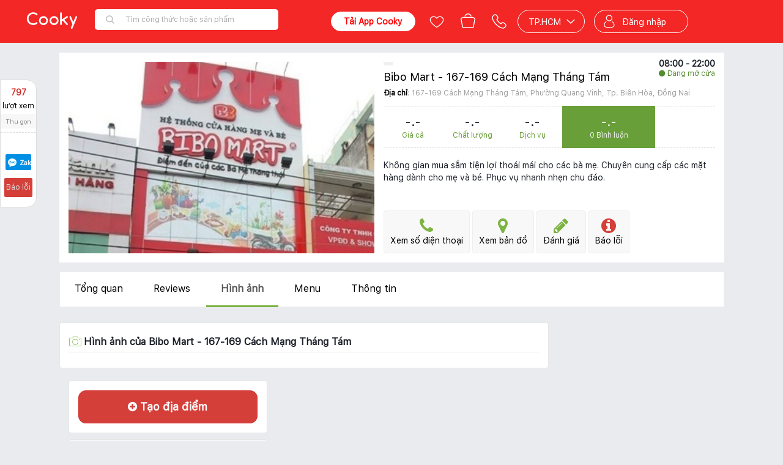

--- FILE ---
content_type: text/html; charset=utf-8
request_url: https://www.cooky.vn/dia-diem/bibo-mart-167-169-cach-mang-thang-tam-8262/hinh-anh
body_size: 120554
content:
<!DOCTYPE html>
<html lang="vi" prefix="og: http://ogp.me/ns# fb: http://ogp.me/ns/fb# ">
<head>
    <meta charset="utf-8" />

    <meta name="viewport" content="width=device-width, initial-scale=1.0" />

    <title>Bibo Mart - 167-169 Cách Mạng Tháng Tám | Hình ảnh | Cooky.vn </title>

    
    <link rel="icon" href="/Content/img/favicon-96x96.png" />
    <link rel="apple-touch-icon" href="/Content/img/favicon-96x96.png" />
    <link rel="apple-touch-icon-precomposed" href="/Content/img/favicon-96x96.png" />
    <link rel="android-touch-icon" href="/Content/img/favicon-96x96.png" />
    <link rel="manifest" href="/manifest.json">

    
    <meta http-equiv="Content-type" content="text/html;charset=UTF-8" />
    <meta name="description" content="Với Cooky - Ứng dụng đi chợ online, bạn chỉ cần đặt, nhận hàng lại còn FREESHIP, nguyên liệu đã được sơ chế sẵn tiết kiệm thời gian hơn rất nhiều." />
    <meta name="keywords" content="công thức, món ăn, món ngon, làm bánh, cách làm bánh, công thức nấu ăn, món ngon mỗi ngày, cách làm món ngon, hướng dẫn nấu ăn" />
    <meta property="og:title" content="Bibo Mart - 167-169 Cách Mạng Tháng Tám" />
<meta property="og:image" content="https://media.cooky.vn/location/g1/8262/s640x400/cooky-location-cover-l8262.jpg" />
<meta property="og:image:alt" content="Bibo Mart - 167-169 Cách Mạng Tháng Tám" />
<meta property="og:description" content="Với Cooky - Ứng dụng đi chợ online, bạn chỉ cần đặt, nhận hàng lại còn FREESHIP, nguyên liệu đã được sơ chế sẵn tiết kiệm thời gian hơn rất nhiều." />
<meta property="og:type" content="website" />
<meta property="og:url" content="https://www.cooky.vn/dia-diem/bibo-mart-167-169-cach-mang-thang-tam-8262/hinh-anh" />
<meta property="og:site_name" content="Cooky.vn" />
<meta property="fb:app_id" content="279628188873202" />
<meta property="fb:pages" content="750031145059046" />
<meta property="article:author" content="https://www.facebook.com/cooky.vn" />
<link rel="canonical" href="https://www.cooky.vn/dia-diem/bibo-mart-167-169-cach-mang-thang-tam-8262/hinh-anh" />




    <link rel="stylesheet" type="text/css" href="/dist/css/framework.min.css" />
    <link rel="stylesheet" type="text/css" href="/dist/css/core.min.css" />
    <link rel="stylesheet" type="text/css" href="/dist/css/cooky.min.css" />
    <link rel="stylesheet" type="text/css" href="/dist/css/shared.min.css" />
    
    <link href="/dist/css/shared.market.min.css" rel="stylesheet" />
    <link href="/dist/css/embed_old_layout.min.css" rel="stylesheet" />

    
    <link href="/bundles/location.css?v=XSy_GBse1_IF2LfCw3gXQvWvhY1NlQSUEKvbKHQrFhc1" rel="stylesheet"/>

    

    

    <link rel="stylesheet" type="text/css" href="/dist/css/mobile.min.css" />

    

    <script type="text/javascript" src="/Scripts/resources/resources.js"></script>
    <script type="text/javascript">
        var mediaurl = 'https://media.cooky.vn/';
        var languageId = 1;
        var apiHostUrl = "https://marketapi.cooky.vn";
        var locationApiUrl = "https://location-api.cooky.vn";
        var authApiUrl = "https://auth-api.cooky.vn";
        var appApiUrl = "https://app-api.cooky.vn";
        var RequestSignatureKey = "3e64c288c293c3b27c3cc3ae75c3b8c2b24619c3ab68001bc295c2b2c3b0c2a4";
    </script>

    <script>
        dataLayer = [];

        var map;
        var service;

        function initMap() {
            var temp = new google.maps.LatLng(10.7628362, 106.6764114);

            map = new google.maps.Map(
                document.getElementById('map'), { center: temp, zoom: 15 });
        }
    </script>

    <!-- Google Tag Manager -->
    <script>
        (function (w, d, s, l, i) {
            w[l] = w[l] || [];
            w[l].push({
                'gtm.start': new Date().getTime(),
                event: 'gtm.js'
            });
            var f = d.getElementsByTagName(s)[0];
            var j = d.createElement(s);
            var dl = l != 'dataLayer' ? '&l=' + l : '';
            j.async = true;
            j.src = 'https://www.googletagmanager.com/gtm.js?id=' + i + dl;
            f.parentNode.insertBefore(j, f);
        })(window, document, 'script', 'dataLayer', 'GTM-NF9KS7H');
    </script>
    <!-- End Google Tag Manager -->
    
</head>
<body>
    <!-- Google Tag Manager (noscript) -->
    <noscript>
        <iframe src="https://www.googletagmanager.com/ns.html?id=GTM-NF9KS7H"
                height="0" width="0" style="display:none;visibility:hidden"></iframe>
    </noscript>
    <!-- End Google Tag Manager (noscript) -->

    <script src="/bundles/core.js?v=DCLLpfFJqkv_7mT1kmGKGTcdLnviye6Q0pR58VqdRxQ1"></script>

    <script src="https://cdnjs.cloudflare.com/ajax/libs/crypto-js/3.1.9-1/crypto-js.js"></script>
    <script type="text/javascript" src="/dist/scripts/polyfill.js"></script>
    <script type="text/javascript" src="/dist/scripts/framework.min.js"></script>
    <script type="text/javascript" src="/dist/scripts/cooky.min.js"></script>
    <script type="text/javascript" src="/dist/scripts/shared.min.js"></script>
    <script src="/dist/scripts/helper.min.js"></script>
    

    <div class="top-leaderboard">



    </div>
    <div id="navigation-bar"></div>
    <div id="side-nav"></div>
    <div id="body" class="page-container hidden">
        <div class="page-wrapper">
            


<style type="text/css">
    .header-shortcut-menu {
        position: absolute;
        top: 30px;
        left: 0;
        display: none;
        flex-direction: row;
        justify-content: flex-start;
        align-items: flex-start;
        background-color: #fff;
        border-radius: 6px;
        border-top-left-radius: 0;
        box-shadow: 0 .5rem 1rem rgba(0,0,0,.15) !important;
        list-style: none;
        margin: 0;
        overflow: hidden;
        padding: 0;
        z-index: 2051;
    }

        .header-shortcut-menu:hover + .menu-recipe-link,
        .header-shortcut-menu:focus + .menu-recipe-link {
            background-color: #c70808;
            border-radius: 4px;
            border-bottom-left-radius: 0;
            color: #fff;
        }

        .header-shortcut-menu .col {
            display: inline-block;
            border-right: 1px solid #eee;
            min-width: 140px;
            padding: 4px 0 8px;
            width: 100%;
        }

            .header-shortcut-menu .col ul {
                display: block;
                font-size: 0;
                list-style: none;
                margin: 0;
                padding: 0;
                width: 100%;
            }

            .header-shortcut-menu .col li {
                display: block;
                font-size: 0;
                margin: 0;
                padding: 0;
                width: 100%;
            }

            .header-shortcut-menu .col a,
            .header-shortcut-menu .col .col-header {
                display: block;
                line-height: 28px;
                padding: 0 20px !important;
                text-decoration: none;
                white-space: nowrap;
                width: 100%;
            }

            .header-shortcut-menu .col a {
                background-color: white !important;
                color: #333 !important;
                font-size: 12px;
                font-weight: 300;
            }

                .header-shortcut-menu .col a:hover,
                .header-shortcut-menu .col a:focus {
                    background-color: transparent !important;
                    color: #d43f3a !important;
                    cursor: pointer;
                    text-decoration: none;
                }

            .header-shortcut-menu .col .col-header {
                color: #000;
                font-size: 13px;
                font-weight: 600;
            }

                .header-shortcut-menu .col .col-header:hover,
                .header-shortcut-menu .col .col-header:focus {
                    cursor: default;
                }

    .menu-recipe:hover > .header-shortcut-menu {
        display: flex !important;
    }

    .menu-recipe:hover > .menu-recipe-link {
        border-bottom-left-radius: 0 !important;
    }
</style>

<header class="clearfix header-cont newyear">
    <div class="root-nav">
        <div class="container">
            
            <ul class="list-inline">
                <li class=""><a href="/">Công thức nấu ăn</a></li>
                <li class="active"><a href="/dia-diem"><span class="fa fa-map-marker"></span> Địa điểm</a></li>
                <li class=""><a href="/san-pham"><span class="fa fa-shopping-basket"></span> Sản phẩm</a></li>
            </ul>
        </div>
    </div>
    <div class="navbar main-navbar clr-navbar">
        <div class="container">
            <div class="navbar-header">
                <button type="button" class="navbar-toggle collapsed" data-toggle="collapse" data-target="#bs-main-navbar-collapse-1">
                    <span class="sr-only">Toggle navigation</span>
                    <span class="icon-bar"></span>
                    <span class="icon-bar"></span>
                    <span class="icon-bar"></span>
                </button>
            </div>
            <div class="collapse navbar-collapse" id="bs-main-navbar-collapse-1" style="position: relative;">
                <ul class="nav navbar-nav">
                    <li class="menu-recipe ">
                        <ul class="header-shortcut-menu">
                            <li class="col">
                                <ul>
                                    <li class="col-header">Thực đơn</li>
                                    <li>
                                        <a target="_self" href="/cach-lam/mon-an-giam-can-p5?st=2&itm_source=seo_recipe_menu&itm_medium=desktop&itm_content=purpose&itm_campaign=GiamCan">Giảm cân</a>
                                    </li>
                                    <li>
                                        <a target="_self" href="/cach-lam/mon-chay-c3?st=2&itm_source=seo_recipe_menu&itm_medium=desktop&itm_content=course&itm_campaign=MonChay">Món chay</a>
                                    </li>
                                    <li>
                                        <a target="_self" href="/cach-lam/mon-an-an-vat-p7?st=2&itm_source=seo_recipe_menu&itm_medium=desktop&itm_content=purpose&itm_campaign=AnVat">Ăn vặt</a>
                                    </li>
                                    <li>
                                        <a target="_self" href="/cach-lam/banh-banh-ngot-c8?st=2&itm_source=seo_recipe_menu&itm_medium=desktop&itm_content=course&itm_campaign=BanhNgot">Bánh - bánh ngọt</a>
                                    </li>
                                    <li>
                                        <a target="_self" href="/cach-lam/mon-loai-banh-ngot-ngon-d114?st=2&itm_source=seo_recipe_menu&itm_medium=mobile&itm_content=dishtype&itm_campaign=BanhNgot">Bánh ngọt</a>
                                    </li>
                                    <li>
                                        <a target="_self" href="/cach-lam/mon-nhau-c10?st=2&itm_source=seo_recipe_menu&itm_medium=desktop&itm_content=course&itm_campaign=MonNhau">Món nhậu</a>
                                    </li>
                                    <li>
                                        <a target="_self" href="/cach-lam/mon-an-chua-benh-p10?st=2&itm_source=seo_recipe_menu&itm_medium=desktop&itm_content=purpose&itm_campaign=ChuaBenh">Chữa bệnh</a>
                                    </li>
                                    <li>
                                        <a target="_self" href="/cach-lam/mon-an-an-kieng-p4?st=2&itm_source=seo_recipe_menu&itm_medium=desktop&itm_content=purpose&itm_campaign=AnKieng">Ăn kiêng</a>
                                    </li>
                                    <li>
                                        <a target="_self" href="/cach-lam/mon-an-sang-c5?st=2&itm_source=seo_recipe_menu&itm_medium=desktop&itm_content=course&itm_campaign=MonAnSang">Món ăn sáng</a>
                                    </li>
                                    <li>
                                        <a target="_self" href="/cach-lam/mon-khai-vi-c1?st=2&itm_source=seo_recipe_menu&itm_medium=desktop&itm_content=course&itm_campaign=MonKhaiVi">Món khai vị</a>
                                    </li>
                                </ul>
                            </li>
                            <li class="col">
                                <ul>
                                    <li class="col-header">Nguyên liệu</li>
                                    <li>
                                        <a target="_self" href="/cach-lam/mon-an-tu-ga-ngon-i5?st=2&itm_source=seo_recipe_menu&itm_medium=desktop&itm_content=ingredienttype&itm_campaign=Ga">Gà</a>
                                    </li>
                                    <li>
                                        <a target="_self" href="/cach-lam/mon-an-tu-ca-ngon-i3?st=2&itm_source=seo_recipe_menu&itm_medium=desktop&itm_content=ingredienttype&itm_campaign=Ca">Cá</a>
                                    </li>
                                    <li>
                                        <a target="_self" href="/cach-lam/mon-an-tu-heo-ngon-i2?st=2&itm_source=seo_recipe_menu&itm_medium=desktop&itm_content=ingredienttype&itm_campaign=Heo">Heo</a>
                                    </li>
                                    <li>
                                        <a target="_self" href="/cach-lam/mon-an-tu-cua-ngon-i58?st=2&itm_source=seo_recipe_menu&itm_medium=desktop&itm_content=ingredienttype&itm_campaign=Cua">Cua</a>
                                    </li>
                                    <li>
                                        <a target="_self" href="/cach-lam/mon-an-tu-bo-ngon-i18?st=2&itm_source=seo_recipe_menu&itm_medium=desktop&itm_content=ingredienttype&itm_campaign=Bo">Bò</a>
                                    </li>
                                    <li>
                                        <a target="_self" href="/cach-lam/mon-an-tu-tom-ngon-i57?st=2&itm_source=seo_recipe_menu&itm_medium=desktop&itm_content=ingredienttype&itm_campaign=Tom">Tôm</a>
                                    </li>
                                </ul>
                            </li>
                            <li class="col">
                                <ul>
                                    <li class="col-header">Ẩm thực</li>
                                    <li>
                                        <a target="_self" href="/cach-lam/mon-an-viet-nam-cs1?st=2&itm_source=seo_recipe_menu&itm_medium=desktop&itm_content=cuisine&itm_campaign=VietNam">Việt Nam</a>
                                    </li>
                                    <li>
                                        <a target="_self" href="/cach-lam/mon-an-nga-cs18?st=2&itm_source=seo_recipe_menu&itm_medium=desktop&itm_content=cuisine&itm_campaign=Nga">Nga</a>
                                    </li>
                                    <li>
                                        <a target="_self" href="/cach-lam/mon-an-brazil-cs11?st=2&itm_source=seo_recipe_menu&itm_medium=desktop&itm_content=cuisine&itm_campaign=Brazil">Brazil</a>
                                    </li>
                                    <li>
                                        <a target="_self" href="/cach-lam/mon-an-trung-quoc-cs7?st=2&itm_source=seo_recipe_menu&itm_medium=desktop&itm_content=cuisine&itm_campaign=TrungQuoc">Trung Quốc</a>
                                    </li>
                                    <li>
                                        <a target="_self" href="/cach-lam/mon-an-singapore-cs9?st=2&itm_source=seo_recipe_menu&itm_medium=desktop&itm_content=cuisine&itm_campaign=Singapore">Singapore</a>
                                    </li>
                                    <li>
                                        <a target="_self" href="/cach-lam/mon-an-han-quoc-cs4?st=2&itm_source=seo_recipe_menu&itm_medium=desktop&itm_content=cuisine&itm_campaign=HanQuoc">Hàn Quốc</a>
                                    </li>
                                    <li>
                                        <a target="_self" href="/cach-lam/mon-an-thai-lan-cs2?st=2&itm_source=seo_recipe_menu&itm_medium=desktop&itm_content=cuisine&itm_campaign=ThaiLan">Thái Lan</a>
                                    </li>
                                    <li>
                                        <a target="_self" href="/cach-lam/mon-an-malaysia-cs19?st=2&itm_source=seo_recipe_menu&itm_medium=desktop&itm_content=cuisine&itm_campaign=Malaysia">Malaysia</a>
                                    </li>
                                    <li>
                                        <a target="_self" href="/cach-lam/mon-an-phap-cs10?st=2&itm_source=seo_recipe_menu&itm_medium=desktop&itm_content=cuisine&itm_campaign=Phap">Pháp</a>
                                    </li>
                                    <li>
                                        <a target="_self" href="/cach-lam/mon-an-an-do-cs8?st=2&itm_source=seo_recipe_menu&itm_medium=desktop&itm_content=cuisine&itm_campaign=AnDo">Ấn độ</a>
                                    </li>
                                    <li>
                                        <a target="_self" href="/cach-lam/mon-an-mexico-cs14?st=2&itm_source=seo_recipe_menu&itm_medium=desktop&itm_content=cuisine&itm_campaign=Mexico">Mexico</a>
                                    </li>
                                    <li>
                                        <a target="_self" href="/cach-lam/mon-an-indonesia-cs17?st=2&itm_source=seo_recipe_menu&itm_medium=desktop&itm_content=cuisine&itm_campaign=Indonesia">Indonesia</a>
                                    </li>
                                </ul>
                            </li>
                            <li class="col" style="border-right: none;">
                                <ul>
                                    <li class="col-header">Mùa dịp lễ</li>
                                    <li>
                                        <a target="_self" href="/cach-lam/mon-an-ngay-tet-trung-thu-o11?st=2&itm_source=seo_recipe_menu&itm_medium=desktop&itm_content=occasion&itm_campaign=TrungThu">Trung thu</a>
                                    </li>
                                    <li>
                                        <a target="_self" href="/cach-lam/mon-an-ngay-halloween-o12?st=2&itm_source=seo_recipe_menu&itm_medium=desktop&itm_content=occasion&itm_campaign=Halloween">Halloween</a>
                                    </li>
                                    <li>
                                        <a target="_self" href="/cach-lam/mon-an-ngay-le-tinh-nhan-o4?st=2&itm_source=seo_recipe_menu&itm_medium=desktop&itm_content=occasion&itm_campaign=LeTinhNhan">Lễ tình nhân</a>
                                    </li>
                                    <li>
                                        <a target="_self" href="/cach-lam/mon-an-ngay-sinh-nhat-o3?st=2&itm_source=seo_recipe_menu&itm_medium=desktop&itm_content=occasion&itm_campaign=SinhNhat">Sinh nhật</a>
                                    </li>
                                    <li>
                                        <a target="_self" href="/cach-lam/mon-an-ngay-giang-sinh-o1?st=2&itm_source=seo_recipe_menu&itm_medium=desktop&itm_content=occasion&itm_campaign=GiangSinh">Giáng sinh</a>
                                    </li>
                                    <li>
                                        <a target="_self" href="/cach-lam/mon-an-ngay-tet-o2?st=2&itm_source=seo_recipe_menu&itm_medium=desktop&itm_content=occasion&itm_campaign=Tet">Tết</a>
                                    </li>
                                    <li>
                                        <a target="_self" href="/cach-lam/mon-an-ngay-ngay-cua-me-o5?st=2&itm_source=seo_recipe_menu&itm_medium=desktop&itm_content=occasion&itm_campaign=NgayCuaMe">Ngày của mẹ</a>
                                    </li>
                                    <li>
                                        <a target="_self" href="/cach-lam/mon-an-ngay-com-gia-dinh-o7?st=2&itm_source=seo_recipe_menu&itm_medium=desktop&itm_content=occasion&itm_campaign=ComGiaDinh">Cơm gia đình</a>
                                    </li>
                                    <li>
                                        <a target="_self" href="/cach-lam/mon-an-ngay-le-hoi-le-cuoi-o8?st=2&itm_source=seo_recipe_menu&itm_medium=desktop&itm_content=occasion&itm_campaign=LeCuoiHoi">Lễ cưới hỏi</a>
                                    </li>
                                    <li>
                                        <a target="_self" href="/cach-lam/mon-an-ngay-ngay-an-chay-o9?st=2&itm_source=seo_recipe_menu&itm_medium=desktop&itm_content=occasion&itm_campaign=NgayAnChay">Ngày ăn chay</a>
                                    </li>
                                    <li>
                                        <a target="_self" href="/cach-lam/mon-an-ngay-ngay-thuong-o10?st=2&itm_source=seo_recipe_menu&itm_medium=desktop&itm_content=occasion&itm_campaign=NgayThuong">Ngày thường</a>
                                    </li>
                                </ul>
                            </li>
                        </ul>

                        <a target="_self" class="menu-recipe-link" href="/cach-lam">Công thức</a>
                    </li>
                    
                    <li class="">
                        <a href="/blog">Blog</a>
                    </li>
                    
                    <li class="">
                        <a href="/video">Videos</a>
                    </li>
                    
                    
                    
                </ul>
                <div class="right-banner-desktop" style="float:right;height: 32px;">

                </div>
            </div>
        </div>
    </div>
</header>
            
            

            



<style>
    .count-red-circle { background: #d43f3a; padding: 0 4px; color: #fff; border-radius: 25px; }
    .no-outline:focus { box-sizing: border-box; outline: none; -webkit-tap-highlight-color: transparent; outline-color: transparent; }
</style>


<div class="page loc-page loc-compact-page" ng-app="locationApp">
    <div class="wide-box" ng-controller="LocationController as locationCtrl">
        <div class="container loc-compact-container">
            <div class="micro-wrapper">
                

    <div class="micro-header" ng-init="initMap(&quot;Bibo Mart - 167-169 C&#225;ch Mạng Th&#225;ng T&#225;m&quot;, &quot;167-169 C&#225;ch Mạng Th&#225;ng T&#225;m, Phường Quang Vinh, Tp. Bi&#234;n H&#242;a, Đồng Nai&quot;, &quot;10.9508860000000&quot;, &quot;106.8121630000000&quot;)">
        <div class="header-info">
            <div class="photo-cont">
                <a class="photo" title="Bibo Mart - 167-169 C&#225;ch Mạng Th&#225;ng T&#225;m" href="/dia-diem/bibo-mart-167-169-cach-mang-thang-tam-8262">
                    <img class="img-responsive" src="https://media.cooky.vn/location/g1/8262/s640x400/cooky-location-cover-l8262.jpg" alt="Bibo Mart - 167-169 C&#225;ch Mạng Th&#225;ng T&#225;m" />
                    <img class="img-responsive portrait" src="https://media.cooky.vn/location/g1/8262/s300x400/cooky-location-cover-l8262.jpg" alt="Bibo Mart - 167-169 C&#225;ch Mạng Th&#225;ng T&#225;m" />
                </a>
            </div>
            <div class="info">
                <div class="cat">

                </div>
                <h1 class="name"><a href="/dia-diem/bibo-mart-167-169-cach-mang-thang-tam-8262">Bibo Mart - 167-169 C&#225;ch Mạng Th&#225;ng T&#225;m </a></h1>
                <div class="address">
                    <span class="text-black text-bold">Địa chỉ</span>: 167-169 C&#225;ch Mạng Th&#225;ng T&#225;m, Phường Quang Vinh, Tp. Bi&#234;n H&#242;a, Đồng Nai
                    <location-distance class="distance" ng-cloak lng="106.8121630000000" lat="10.9508860000000" modal-title="'Đường đi đến: Bibo Mart - 167-169 C&#225;ch Mạng Th&#225;ng T&#225;m'"></location-distance>
                    <a></a>
                </div>
                <div class="opening-stats">
                    <i class="ico ico-16 ico-clock ico-block"></i>
                        <span class="opening-time" title="Thời gian mở cửa h&#244;m nay: 08:00 - 22:00">08:00 - 22:00</span>
                        <span class="stat active"><span class="fa fa-circle"></span> Đang mở cửa</span>
                </div>
                <div class="rating">
                            <div class="rating-item" title="0 B&#236;nh luận">
                                <span class="rating-value">-.-</span>
                                <span class="rating-text">Gi&#225; cả</span>
                            </div>
                            <div class="rating-item" title="0 B&#236;nh luận">
                                <span class="rating-value">-.-</span>
                                <span class="rating-text">Chất lượng</span>
                            </div>
                            <div class="rating-item" title="0 B&#236;nh luận">
                                <span class="rating-value">-.-</span>
                                <span class="rating-text">Dịch vụ</span>
                            </div>
                    <div class="rating-item rating-avg">
                        <span class="rating-value">-.-</span>
                        <span class="rating-text">0 Bình luận</span>
                    </div>
                </div>
                <div class="short-desc">
                    Kh&#244;ng gian mua sắm tiện lợi tho&#225;i m&#225;i cho c&#225;c b&#224; mẹ. Chuy&#234;n cung cấp c&#225;c mặt h&#224;ng d&#224;nh cho mẹ v&#224; b&#233;. Phục vụ nhanh nhẹn chu đ&#225;o.
                </div>
                <div class="acts">
                    <a class="act phone" href="javascript:void(0);" title="Bấm vào để xem" ng-click="loadPhoneNumber(8262)">
                        <span class="ico fa fa-phone"></span>

                        <span class="multiple">
                            <span class="fa fa-spin fa-spinner" ng-cloak ng-show="loadingPhoneNumber"></span>
                            Xem số điện thoại
                        </span>
                    </a>
                    <a class="act map" href="javascript:void(0);" ng-click="openMapViewer()">
                        <span class="ico fa fa-map-marker"></span> Xem bản đồ
                    </a>
                    <a class="act map" href="javascript:void(0);" ng-click="openReviewDialog(8262, 'Bibo Mart - 167-169 C&#225;ch Mạng Th&#225;ng T&#225;m')">
                        <span class="ico fa fa-pencil"></span> Đánh giá
                    </a>
                        <a class="act report-err" href="javascript:void(0);" ng-controller="ReportController as rptCtrl" title="Gửi báo lỗi cho Cooky.vn" ng-click="rptCtrl.report(8262, 'Bibo Mart - 167-169 C&#225;ch Mạng Th&#225;ng T&#225;m', 35)">
                            <span class="ico fa fa-info-circle"></span> Báo lỗi
                        </a>
                </div>
            </div>
        </div>
    </div>
    <div class="micro-navbar">
        <ul class="nav nav-tabs">
            <li class=""><a href="/dia-diem/bibo-mart-167-169-cach-mang-thang-tam-8262">Tổng quan</a></li>
            <li class=""><a href="/dia-diem/bibo-mart-167-169-cach-mang-thang-tam-8262/danh-gia">Reviews</a></li>
            <li class="active"><a href="/dia-diem/bibo-mart-167-169-cach-mang-thang-tam-8262/hinh-anh">Hình ảnh</a></li>
            <li class=""><a href="/dia-diem/bibo-mart-167-169-cach-mang-thang-tam-8262/menu">Menu</a></li>
            <li class=""><a href="/dia-diem/bibo-mart-167-169-cach-mang-thang-tam-8262/thong-tin">Thông tin</a></li>
        </ul>
    </div>


                <div class="micro-leftside">
                    <div class="micro-photos">
                        <div class="micro-box photos-box">
                            <div class="headline">
                                <i class="ico ico-block ico-20 ico-photo-camera-o"></i>  Hình ảnh của Bibo Mart - 167-169 C&#225;ch Mạng Th&#225;ng T&#225;m
                            </div>
                            
                        </div>

                    </div>
                </div>
                <div class="micro-rightside">
                    
<div class="micro-box related-box">
    <a href="/dia-diem/tao-dia-diem" target="_blank"><div class="btn btn-danger" style="width:100%;line-height: 40px;font-size: 18px;font-weight: bold;"><span class="fa fa-plus-circle"></span> Tạo địa điểm</div></a>
</div>
<div class="micro-box related-box">
    <div class="headline">
        <i class="ico ico-18 ico-block ico-loc-markers"></i> Địa điểm cùng loại hình
        <div class="desc" style="padding-left: 22px;">Những địa điểm cùng loại hình</div>
    </div>
        <div class="loc-related-list">
            <div class="loc-list-item">
                <div class="photo">
                    <a href="/dia-diem/bach-hoa-xanh-411-ta-quang-buu-9215">
                        <img src="https://media.cooky.vn/location/g1/9215/s400x400/cooky-location-cover-l9215.jpg" class="img-responsive" alt="B&#225;ch H&#243;a Xanh - 411 Tạ Quang Bửu" />
                    </a>
                </div>
                <div class="item-info">
                    <h3 class="name">
                        <a href="/dia-diem/bach-hoa-xanh-411-ta-quang-buu-9215">B&#225;ch H&#243;a Xanh - 411 Tạ Quang Bửu</a>
                    </h3>
                    <div class="address">Quận 8, TP. HCM</div>
                    <div class="stats">
                        <span class="stats-item">
                            <span class="stats-count">-.-</span>
                            <span class="stats-text">đánh giá</span>
                        </span>
                    </div>
                </div>
                <div class="rating">
                    <span class="rating-value">9.0</span>
                </div>
            </div>
            <div class="loc-list-item">
                <div class="photo">
                    <a href="/dia-diem/bach-hoa-xanh-22-79-le-dai-hanh-9214">
                        <img src="https://media.cooky.vn/location/g1/9214/s400x400/cooky-location-cover-l9214.jpg" class="img-responsive" alt="B&#225;ch H&#243;a Xanh - 22/79 L&#234; Đại H&#224;nh" />
                    </a>
                </div>
                <div class="item-info">
                    <h3 class="name">
                        <a href="/dia-diem/bach-hoa-xanh-22-79-le-dai-hanh-9214">B&#225;ch H&#243;a Xanh - 22/79 L&#234; Đại H&#224;nh</a>
                    </h3>
                    <div class="address">Tp. Bi&#234;n H&#242;a, Đồng Nai</div>
                    <div class="stats">
                        <span class="stats-item">
                            <span class="stats-count">-.-</span>
                            <span class="stats-text">đánh giá</span>
                        </span>
                    </div>
                </div>
                <div class="rating">
                    <span class="rating-value">9.0</span>
                </div>
            </div>
            <div class="loc-list-item">
                <div class="photo">
                    <a href="/dia-diem/bach-hoa-xanh-2c-2d-phung-van-cung-9213">
                        <img src="https://media.cooky.vn/location/g1/9213/s400x400/cooky-location-cover-l9213.jpg" class="img-responsive" alt="B&#225;ch H&#243;a Xanh - 2C-2D Ph&#249;ng Văn Cung" />
                    </a>
                </div>
                <div class="item-info">
                    <h3 class="name">
                        <a href="/dia-diem/bach-hoa-xanh-2c-2d-phung-van-cung-9213">B&#225;ch H&#243;a Xanh - 2C-2D Ph&#249;ng Văn Cung</a>
                    </h3>
                    <div class="address">Quận Ph&#250; Nhuận, TP. HCM</div>
                    <div class="stats">
                        <span class="stats-item">
                            <span class="stats-count">-.-</span>
                            <span class="stats-text">đánh giá</span>
                        </span>
                    </div>
                </div>
                <div class="rating">
                    <span class="rating-value">8.0</span>
                </div>
            </div>
            <div class="loc-list-item">
                <div class="photo">
                    <a href="/dia-diem/co-op-food-306-nguyen-thai-son-9205">
                        <img src="https://media.cooky.vn/location/g1/9205/s400x400/cooky-location-cover-l9205.jpg" class="img-responsive" alt="Co.op Food - 306 Nguyễn Th&#225;i Sơn" />
                    </a>
                </div>
                <div class="item-info">
                    <h3 class="name">
                        <a href="/dia-diem/co-op-food-306-nguyen-thai-son-9205">Co.op Food - 306 Nguyễn Th&#225;i Sơn</a>
                    </h3>
                    <div class="address">Quận G&#242; Vấp, TP. HCM</div>
                    <div class="stats">
                        <span class="stats-item">
                            <span class="stats-count">-.-</span>
                            <span class="stats-text">đánh giá</span>
                        </span>
                    </div>
                </div>
                <div class="rating">
                    <span class="rating-value">8.0</span>
                </div>
            </div>
            <div class="loc-list-item">
                <div class="photo">
                    <a href="/dia-diem/co-op-food-1049-binh-quoi-9204">
                        <img src="https://media.cooky.vn/location/g1/9204/s400x400/cooky-location-cover-l9204.jpg" class="img-responsive" alt="Co.op Food - 1049 B&#236;nh Quới" />
                    </a>
                </div>
                <div class="item-info">
                    <h3 class="name">
                        <a href="/dia-diem/co-op-food-1049-binh-quoi-9204">Co.op Food - 1049 B&#236;nh Quới</a>
                    </h3>
                    <div class="address">Quận B&#236;nh Thạnh, TP. HCM</div>
                    <div class="stats">
                        <span class="stats-item">
                            <span class="stats-count">-.-</span>
                            <span class="stats-text">đánh giá</span>
                        </span>
                    </div>
                </div>
                <div class="rating">
                    <span class="rating-value">8.0</span>
                </div>
            </div>
    </div>
        <div class="view-more">
            <a href="/dia-diem">Xem thêm</a>
        </div>

</div>
<div class="micro-box related-box">
    <div class="headline">
        <i class="ico ico-18 ico-block ico-loc-markers"></i> Địa điểm cùng 
        <div class="desc" style="padding-left: 22px;">Những địa điểm tương tự cùng quận/huyện</div>
    </div>
        <div class="loc-related-list">
            <div class="loc-list-item">
                <div class="photo">
                    <a href="/dia-diem/bach-hoa-xanh-22-79-le-dai-hanh-9214">
                        <img src="https://media.cooky.vn/location/g1/9214/s400x400/cooky-location-cover-l9214.jpg" class="img-responsive" alt="B&#225;ch H&#243;a Xanh - 22/79 L&#234; Đại H&#224;nh" />
                    </a>
                </div>
                <div class="item-info">
                    <h3 class="name">
                        <a href="/dia-diem/bach-hoa-xanh-22-79-le-dai-hanh-9214">B&#225;ch H&#243;a Xanh - 22/79 L&#234; Đại H&#224;nh</a>
                    </h3>
                    <div class="address">Tp. Bi&#234;n H&#242;a, Đồng Nai</div>
                    <div class="stats">
                        <span class="stats-item">
                            <span class="stats-count">-.-</span>
                            <span class="stats-text">đánh giá</span>
                        </span>
                    </div>
                </div>
                <div class="rating">
                    <span class="rating-value">9.0</span>
                </div>
            </div>
            <div class="loc-list-item">
                <div class="photo">
                    <a href="/dia-diem/tinh-bot-nghe-tach-tinh-dau-vcurmin-177-dong-khoi-9146">
                        <img src="https://media.cooky.vn/location/g1/9146/s400x400/cooky-location-cover-l9146.jpg" class="img-responsive" alt="Tinh bột nghệ t&#225;ch tinh dầu Vcurmin - 177 Đồng Khởi" />
                    </a>
                </div>
                <div class="item-info">
                    <h3 class="name">
                        <a href="/dia-diem/tinh-bot-nghe-tach-tinh-dau-vcurmin-177-dong-khoi-9146">Tinh bột nghệ t&#225;ch tinh dầu Vcurmin - 177 Đồng Khởi</a>
                    </h3>
                    <div class="address">Tp. Bi&#234;n H&#242;a, Đồng Nai</div>
                    <div class="stats">
                        <span class="stats-item">
                            <span class="stats-count">-.-</span>
                            <span class="stats-text">đánh giá</span>
                        </span>
                    </div>
                </div>
                <div class="rating">
                    <span class="rating-value">8.0</span>
                </div>
            </div>
            <div class="loc-list-item">
                <div class="photo">
                    <a href="/dia-diem/th-true-mart-344-duong-30-thang-4-8971">
                        <img src="https://media.cooky.vn/location/g1/8971/s400x400/cooky-location-cover-l8971.jpg" class="img-responsive" alt="TH True Mart - 344 Đường 30 Th&#225;ng 4" />
                    </a>
                </div>
                <div class="item-info">
                    <h3 class="name">
                        <a href="/dia-diem/th-true-mart-344-duong-30-thang-4-8971">TH True Mart - 344 Đường 30 Th&#225;ng 4</a>
                    </h3>
                    <div class="address">Tp. Bi&#234;n H&#242;a, Đồng Nai</div>
                    <div class="stats">
                        <span class="stats-item">
                            <span class="stats-count">-.-</span>
                            <span class="stats-text">đánh giá</span>
                        </span>
                    </div>
                </div>
                <div class="rating">
                    <span class="rating-value">8.0</span>
                </div>
            </div>
            <div class="loc-list-item">
                <div class="photo">
                    <a href="/dia-diem/bach-hoa-xanh-hem-4-ly-van-sam-8852">
                        <img src="https://media.cooky.vn/location/g1/8852/s400x400/cooky-location-cover-l8852.jpg" class="img-responsive" alt="B&#225;ch H&#243;a Xanh - Hẻm 4 L&#253; Văn S&#226;m" />
                    </a>
                </div>
                <div class="item-info">
                    <h3 class="name">
                        <a href="/dia-diem/bach-hoa-xanh-hem-4-ly-van-sam-8852">B&#225;ch H&#243;a Xanh - Hẻm 4 L&#253; Văn S&#226;m</a>
                    </h3>
                    <div class="address">Tp. Bi&#234;n H&#242;a, Đồng Nai</div>
                    <div class="stats">
                        <span class="stats-item">
                            <span class="stats-count">-.-</span>
                            <span class="stats-text">đánh giá</span>
                        </span>
                    </div>
                </div>
                <div class="rating">
                    <span class="rating-value">8.0</span>
                </div>
            </div>
            <div class="loc-list-item">
                <div class="photo">
                    <a href="/dia-diem/bach-hoa-xanh-203-bui-van-hoa-8846">
                        <img src="https://media.cooky.vn/location/g1/8846/s400x400/cooky-location-cover-l8846.jpg" class="img-responsive" alt="B&#225;ch H&#243;a Xanh - 203 B&#249;i Văn H&#242;a" />
                    </a>
                </div>
                <div class="item-info">
                    <h3 class="name">
                        <a href="/dia-diem/bach-hoa-xanh-203-bui-van-hoa-8846">B&#225;ch H&#243;a Xanh - 203 B&#249;i Văn H&#242;a</a>
                    </h3>
                    <div class="address">Tp. Bi&#234;n H&#242;a, Đồng Nai</div>
                    <div class="stats">
                        <span class="stats-item">
                            <span class="stats-count">-.-</span>
                            <span class="stats-text">đánh giá</span>
                        </span>
                    </div>
                </div>
                <div class="rating">
                    <span class="rating-value">8.0</span>
                </div>
            </div>
    </div>
        <div class="view-more">
            <a href="/dia-diem">Xem thêm</a>
        </div>

</div>
<div class="micro-box related-box">
    <div class="headline">
        <i class="ico ico-18 ico-block ico-loc-markers"></i> Địa điểm tỉnh thành khác
        <div class="desc" style="padding-left: 22px;">Những địa điểm tương tự khách</div>
    </div>
        <div class="loc-related-list">
            <div class="loc-list-item">
                <div class="photo">
                    <a href="/dia-diem/van-phong-nest-by-aia-tang-02-tttm-icon68-bitexco-9289">
                        <img src="https://media.cooky.vn/location/g1/9289/s400x400/cooky-location-cover-l9289.jpg" class="img-responsive" alt="Văn ph&#242;ng &quot;nest by AIA&quot; - Tầng 02 TTTM ICon68 - Bitexco" />
                    </a>
                </div>
                <div class="item-info">
                    <h3 class="name">
                        <a href="/dia-diem/van-phong-nest-by-aia-tang-02-tttm-icon68-bitexco-9289">Văn ph&#242;ng &quot;nest by AIA&quot; - Tầng 02 TTTM ICon68 - Bitexco</a>
                    </h3>
                    <div class="address">Quận 1, TP. HCM</div>
                    <div class="stats">
                        <span class="stats-item">
                            <span class="stats-count">-.-</span>
                            <span class="stats-text">đánh giá</span>
                        </span>
                    </div>
                </div>
                <div class="rating">
                    <span class="rating-value">-.-</span>
                </div>
            </div>
            <div class="loc-list-item">
                <div class="photo">
                    <a href="/dia-diem/shibui-concept-176-le-lai-9288">
                        <img src="https://media.cooky.vn/location/g1/9288/s400x400/cooky-location-cover-l9288.jpg" class="img-responsive" alt="Shibui Concept - 176 L&#234; Lai" />
                    </a>
                </div>
                <div class="item-info">
                    <h3 class="name">
                        <a href="/dia-diem/shibui-concept-176-le-lai-9288">Shibui Concept - 176 L&#234; Lai</a>
                    </h3>
                    <div class="address">Quận 1, TP. HCM</div>
                    <div class="stats">
                        <span class="stats-item">
                            <span class="stats-count">-.-</span>
                            <span class="stats-text">đánh giá</span>
                        </span>
                    </div>
                </div>
                <div class="rating">
                    <span class="rating-value">-.-</span>
                </div>
            </div>
            <div class="loc-list-item">
                <div class="photo">
                    <a href="/dia-diem/van-phong-nest-by-aia-tang-75-76-landmark-81-9287">
                        <img src="https://media.cooky.vn/location/g1/9287/s400x400/cooky-location-cover-l9287.jpg" class="img-responsive" alt="Văn ph&#242;ng &quot;Nest by AIA&quot; - Tầng 75 - 76  Landmark 81" />
                    </a>
                </div>
                <div class="item-info">
                    <h3 class="name">
                        <a href="/dia-diem/van-phong-nest-by-aia-tang-75-76-landmark-81-9287">Văn ph&#242;ng &quot;Nest by AIA&quot; - Tầng 75 - 76  Landmark 81</a>
                    </h3>
                    <div class="address">Quận 1, TP. HCM</div>
                    <div class="stats">
                        <span class="stats-item">
                            <span class="stats-count">-.-</span>
                            <span class="stats-text">đánh giá</span>
                        </span>
                    </div>
                </div>
                <div class="rating">
                    <span class="rating-value">-.-</span>
                </div>
            </div>
            <div class="loc-list-item">
                <div class="photo">
                    <a href="/dia-diem/hemilys-tea-9286">
                        <img src="https://media.cooky.vn/location/g1/9286/s400x400/cooky-location-cover-l9286.jpg" class="img-responsive" alt="Hemilys Tea" />
                    </a>
                </div>
                <div class="item-info">
                    <h3 class="name">
                        <a href="/dia-diem/hemilys-tea-9286">Hemilys Tea</a>
                    </h3>
                    <div class="address">Quận 1, TP. HCM</div>
                    <div class="stats">
                        <span class="stats-item">
                            <span class="stats-count">-.-</span>
                            <span class="stats-text">đánh giá</span>
                        </span>
                    </div>
                </div>
                <div class="rating">
                    <span class="rating-value">-.-</span>
                </div>
            </div>
            <div class="loc-list-item">
                <div class="photo">
                    <a href="/dia-diem/eric-cooking-demo-9269">
                        <img src="https://media.cooky.vn/default/s400x400/no-image.png" class="img-responsive" alt="Eric Cooking Demo" />
                    </a>
                </div>
                <div class="item-info">
                    <h3 class="name">
                        <a href="/dia-diem/eric-cooking-demo-9269">Eric Cooking Demo</a>
                    </h3>
                    <div class="address">Quận 1, TP. HCM</div>
                    <div class="stats">
                        <span class="stats-item">
                            <span class="stats-count">-.-</span>
                            <span class="stats-text">đánh giá</span>
                        </span>
                    </div>
                </div>
                <div class="rating">
                    <span class="rating-value">-.-</span>
                </div>
            </div>
    </div>
        <div class="view-more">
            <a href="/dia-diem">Xem thêm</a>
        </div>

</div>
                </div>
            </div>
        </div>
    </div>
</div>


<div id="fb-root"></div>
<div class="share-box">
    <div class="btn-collapse" style="display:none">
        <a href="javascript:void(0);" id="share-box-open" title="mở rộng" onclick="toggle(this)">
            <span class="fa fa-caret-right"></span>
            <span class="highlight text-rotage">Chia sẻ</span>
        </a>
    </div>
    <div class="box-collapsed">
        <div class="box-title">
            <a href="javascript:void(0);" style="text-decoration:none" class="center" id="share-box-close" title="thu gọn" onclick="toggle(this)">
                    <div class="total-viewer pull-left center"><span class="highlight abbrnum">797</span></div>
                    <div class="pull-left center" style="padding:4px 0">lượt xem </div>
                <div class="clearfix" style="color: #838282; font-size:10px; background:#F7F7F7; padding:5px;">Thu gọn</div>
            </a>
        </div>
        <div class="tools-list">

            <div class="fb-like" data-href="http://www.cooky.vn:811/dia-diem/bibo-mart-167-169-cach-mang-thang-tam-8262/hinh-anh" data-width="50px" style="margin-bottom:5px;" data-layout="box_count" data-action="like" data-size="small" data-show-faces="false" data-share="true"></div>
            <!-- Place this tag where you want the +1 button to render. -->
            <div class="g-plusone" data-size="tall" data-annotation="none" data-width="60px" data-href="http://www.cooky.vn:811/dia-diem/bibo-mart-167-169-cach-mang-thang-tam-8262/hinh-anh"></div>
            <div class="btnZalo zalo-share-button" style="background: #018fe5;padding: 3px;margin: 0 8px 4px 8px;border-radius: 2px;" data-href="http://www.cooky.vn:811/dia-diem/bibo-mart-167-169-cach-mang-thang-tam-8262/hinh-anh?utm_source=zalo&amp;utm_medium=zalomsg&amp;utm_campaign=cookydesktop" data-oaid="337619808896096041" data-layout="icon-text" data-customize="true">
                <a href="#" title="Chia sẻ Zalo" style="text-decoration: none;">
                    <span class="ti-zalo" style="background: url(/Content/img/icons/icon_zalomessage.png) no-repeat 50% 50%;width: 16px; height: 16px; display: inline-block; background-size: 14px; vertical-align: middle; margin-right: 0; position: relative; top: 0px;"></span>
                    <span class="label" style="padding:0;">Zalo</span>
                </a>
            </div>
        </div>
            <div class="btn-report">
                <div id="cooky-report">
                    <div ng-controller="ReportController as rptCtrl">
                        <a class="btn btn-default center" style="padding-left:0;padding-right:0" ng-class="{'btn-danger': rptCtrl.highlight }" href="javascript:void(0);" title="Gửi báo lỗi cho Cooky.vn"
                           ng-click="rptCtrl.report(8262, 'Bibo Mart - 167-169 C&#225;ch Mạng Th&#225;ng T&#225;m', 35)">Báo lỗi</a>
                    </div>
                </div>
            </div>
    </div>
</div>
<script type="text/javascript">
    var collapsed = false;
    var toggle = function (e) {
        if (collapsed) { $('.share-box').removeClass('collapsed'); $('.btn-collapse').hide(); }
        else { $('.share-box').addClass('collapsed'); $('.btn-collapse').show(); }

        collapsed = !collapsed;
        $(".box-collapsed").animate({
            height: 'toggle',
            width: 'toggle'
        });
    }
</script>

<!-- Place this tag after the last +1 button tag. -->
<script type="text/javascript">
    (function() {
        var po = document.createElement('script'); po.type = 'text/javascript'; po.async = true;
        po.src = 'https://apis.google.com/js/platform.js';
        var s = document.getElementsByTagName('script')[0]; s.parentNode.insertBefore(po, s);
    })();
</script>
<script type="text/javascript">
    (function() {
        var po = document.createElement('script'); po.type = 'text/javascript'; po.async = true;
        po.src = 'https://sp.zalo.me/plugins/sdk.js';
        var s = document.getElementsByTagName('script')[0]; s.parentNode.insertBefore(po, s);
    })();
</script>




    <script type="application/ld+json">
        {
        "@context" : "http://schema.org",
        "@type" : "Organization",
        "name" : "Cooky",
        "url" : "https://www.cooky.vn",
        "sameAs" : [
        "https://plus.google.com/+CookyvnOfficial",
        "https://www.facebook.com/cooky.vn",
        "http://bit.ly/cookytv",
        "http://www.pinterest.com/cookyvietnam"
        ]
        }
    </script>


            <div id="dialog-form"></div>

            
<link rel="stylesheet" href="/dist/css/account.signup.min.css" />

<div id="login-popup-form">
    <div id="login-popup" class="login-popup login-verticle-box"
         style="margin: 0;max-width: 420px;padding: 0px;overflow: auto;width: 100%;display:none;">
        <div class="login-form-container"
             style="width: 100%; padding: 40px; height: 100%;">
            <div class="callback-msg"
                 style="display:none"
                 data-bind="visible: mergeMessage().length>0">
                <span data-bind="text: mergeMessage"></span>
            </div>
            <div class="form-group login-row text-center center"
                 style="padding: 0px 0 8px 0;font-size: 18px;">
                <span class="tab-header"
                      data-bind="click: function(){ toggleSignUp(false); },  css: { 'active': !isSignUp() }">
                    Đăng nhập
                </span>
                <span class="tab-header"
                      data-bind="click: function(){ toggleSignUp(true); },  css: { 'active': isSignUp() }">
                    Đăng ký
                </span>
            </div>
            <div class="register-form"
                 style="padding:0;" data-bind="visible: !isSignUp()">
                <div class="register-social-wrapper login-social-wrapper">
                    <div class="login-social">
                        <div class="social-icon">
                            <ul class="list-unstyled">
                                <li class="fb wide">
                                    <a class="social-login"
                                       href="javascript:void(0);"
                                       provider="1"
                                       onClick="dataLayer.push({&#39;event&#39;: &#39;register&#39;});;">
                                        <div class="icon-btn">
                                            <span class="fa fa-facebook-f"></span>
                                        </div>
                                        <div class="text-btn">Đăng nhập với Facebook</div>
                                    </a>
                                </li>
                                <li class="gl wide">
                                    <a class="social-login"
                                       href="javascript:void(0);"
                                       provider="2"
                                       onClick="dataLayer.push({&#39;event&#39;: &#39;register&#39;});;">
                                        <div class="icon-btn">
                                            <img class="google-ico" src="/Content/img/icons/google-iconx64.png">
                                        </div>
                                        <div class="text-btn">Đăng nhập với Google</div>
                                    </a>
                                </li>
                            </ul>
                        </div>
                    </div>
                </div>
                <div class="opt-label">
                    <div>HOẶC</div>
                    <div class="desc">Đăng nhập với tài khoản Email</div>
                </div>
                <div class="login-form-container" data-bind="with: $root.loginModel">
<form action="/dang-nhap" id="__AjaxAntiForgeryLoginForm" method="post"><input name="__RequestVerificationToken" type="hidden" value="K1D6cmkWcbDblSiBrFPlbWntvGDX9JukSSqsEHS5E4EOBP_fdbz8iVGG7A9jaX2qcs5f0GyrsBq42T7zbXnEqfFawAyQfaKppfQHl7SCyeY1" />                        <div class="login-inputs">
                            <div class="login-row">
                                <input type="text" name="Email"
                                       id="login-email"
                                       class="form-control"
                                       placeholder="Tài khoản hoặc Email"
                                       autocomplete="current-username"
                                       data-bind="value: email" />
                            </div>
                            <div class="login-row">
                                <input type="password" name="Password"
                                       id="login-password"
                                       class="form-control" style="width:100%"
                                       placeholder="Mật khẩu"
                                       autocomplete="new-password"
                                       data-bind="value: password, valueUpdate: 'afterkeydown', event: {keypress: passwordPress}" />
                            </div>
                        </div>
                        <div class="login-row login-remember" style="display:none; margin: 0 0 20px 0;">
                            <input type="checkbox" name="RememberMe"
                                   data-bind="checked: remember" style="float:left;margin: 2px 0;" checked />
                            <span style="font-size: 12px;margin-top: 0; display: block; float: left; margin-left: 4px;text-transform:uppercase;color:#b2b2b2;"> Lưu đăng nhập</span>
                        </div>
                        <button type="button"
                                class="btn btn-sm btn-danger"
                                style="width:100%;border-radius: 30px;height: 50px; text-transform:uppercase; font-size: 16px;background:#c70808; background-image: linear-gradient(-90deg, #f54f7c 0%, #f3413b 100%);border:0;"
                                data-bind="enable: isvalid, click: submit">
                            <span class="fa fa-spin fa-spinner"
                                  data-bind="visible: submitting"></span>&nbsp;<span>Đăng nhập</span>
                        </button>
</form>                </div>
                <div class="opt-links">
                    <ul class="list-inline">
                        <li><a class="text-gray" href="javascript:void(0);" data-bind="click: function(){ toggleSignUp(true); }">Đăng ký tài khoản</a></li>
                        <li><span class="text-gray">|</span></li>
                        
                        <li><a class="text-gray go-to-forgotpassword" href="#">Quên mật khẩu</a></li>
                    </ul>
                </div>
                <div class="tips">
                    Không kích hoạt được tài khoản? gửi phản hồi <a class="highlight" href="/gop-y">tại đây</a>
                </div>
            </div>
            <div class="register-form" style="padding:0;" data-bind="visible: isSignUp()">
                <div class="register-social-wrapper login-social-wrapper">
                    <div class="login-social">
                        <div class="social-icon">
                            <ul class="list-unstyled">
                                <li class="fb wide">
                                    <a class="social-login" provider="1" href="javascript:void(0);" onClick="dataLayer.push({&#39;event&#39;: &#39;register&#39;});; dataLayer.push({&#39;event&#39;: &#39;user-signup-success&#39; ,&#39;method&#39;: &#39;facebook&#39;,	&#39;user-id&#39;: &#39;2&#39;  });;">
                                        <div class="icon-btn">
                                            <span class="fa fa-facebook-f"></span>
                                        </div>
                                        <div class="text-btn">Đăng nhập với Facebook</div>
                                    </a>
                                </li>
                                <li class="gl wide">
                                    <a class="social-login" provider="2" href="javascript:void(0);" onClick="dataLayer.push({&#39;event&#39;: &#39;register&#39;});; dataLayer.push({&#39;event&#39;: &#39;user-signup-success&#39; ,&#39;method&#39;: &#39;google&#39;,	&#39;user-id&#39;: &#39;1&#39;  });">
                                        <div class="icon-btn">
                                            <img class="google-ico" src="/Content/img/icons/google-iconx64.png">
                                        </div>
                                        <div class="text-btn">Đăng nhập với Google</div>
                                    </a>
                                </li>
                            </ul>
                        </div>
                    </div>
                </div>
                <div class="opt-label">
                    HOẶC
                    <span class="desc">Đăng ký với tài khoản Email</span>
                </div>
                <div class="login-form-container signup-2" data-bind="with: registerModelV2">
<form action="/dang-ky" data-bind="event: { &#39;keypress&#39; : onKeyPressSubmit }" id="__AjaxAntiForgeryRegisterForm" method="post"><input name="__RequestVerificationToken" type="hidden" value="g1ArkZNApYIP4WW1tjjARqR4hhsishP_bJUEexA83lWRn6-yzrHUMTDbNgy5z6XIEi5-jR5rCx4F5kzxLORWQwSNCe08Iwplr6GrCElW9lo1" />                        <div class="login-inputs">
                            <div class="login-row register-row">
                                <div>
                                    <div class="register_bg">
                                        <input class="form-control full-name"
                                               autocomplete="new-password"
                                               type="text"
                                               name="Email"
                                               data-bind="value: fullname, valueUpdate: 'afterkeydown', event: {'keyup': onChangeTypeName}"
                                               placeholder="T&#234;n" />
                                        <span class="err"
                                              data-bind="visible: !nameIsValid(), text: nameMsg()"></span>
                                    </div>
                                </div>
                                <div id="firstNameValid">
                                    <div>
                                        <img data-bind="visible: nameTyped() === true && nameIsValid()" class="registerStatus" src="/style/images/icons/correct-icon.png" />
                                        <img data-bind="visible: nameTyped() === true && !nameIsValid()" class="registerStatus" src="/style/images/icons/incorrect-icon.png" />
                                    </div>
                                </div>
                            </div>
                            <div class="login-row register-row">
                                <div>
                                    <div class="register_bg">
                                        <input class="form-control"
                                               autocomplete="new-password"
                                               type="text"
                                               name="account"
                                               data-bind="value: account, valueUpdate: 'afterkeydown', event: {'keyup' : onChangeTypeAccount}"
                                               placeholder="Email" />
                                        <span class="err"
                                              data-bind="visible: !accountIsValid(), text: accountMsg()"></span>

                                    </div>
                                </div>
                                <div id='emailValid'>
                                    <div>
                                        <img data-bind="visible: accountTyped() === true && accountIsValid()" class="registerStatus" src="/style/images/icons/correct-icon.png" />
                                        <img data-bind="visible: accountTyped() === true && !accountIsValid()" class="registerStatus" src="/style/images/icons/incorrect-icon.png" />
                                    </div>
                                </div>
                            </div>
                            <div class="login-row register-row">
                                <div class="register_bg">
                                    <input class="form-control no-space"
                                           style="width:100%" autocomplete="new-password"
                                           type="password"
                                           name="Password"
                                           data-bind="value: password, valueUpdate: 'afterkeydown', event: {'keyup': onChangeTypePass}"
                                           placeholder="Mật khẩu" />
                                    <span class="err"
                                          data-bind="visible: !passWordIsValid(), text: passWordMsg()"></span>
                                </div>
                                <div id="passwordValid">
                                    <div>
                                        <img data-bind="visible: passWordTyped() === true && passWordIsValid()" class="registerStatus" src="/style/images/icons/correct-icon.png" />
                                        <img data-bind="visible: passWordTyped() === true && !passWordIsValid()" class="registerStatus" src="/style/images/icons/incorrect-icon.png" />
                                    </div>
                                </div>
                            </div>
                        </div>
                        <div class="error-row">
                            <span class="err"
                                  data-bind="visible: hasError(), text: errorRow()"></span>
                        </div>
                        <div class="register-row" style="margin-top: 5px;">
                            <button class="btn btn-danger registerbutton"
                                    style="width:100%;border-radius: 30px;height: 50px; text-transform:uppercase; font-size: 16px;background:#c70808; background-image: linear-gradient(-90deg, #f54f7c 0%, #f3413b 100%);border:0;"
                                    disabled
                                    data-bind="enable: ok(), event: { 'click' : onClickSubmit }"
                                    type="button">
                                <span class="fa fa-spin fa-spinner" data-bind="visible: bIsSubmitting"></span>&nbsp;
                                Đăng ký thành viên
                            </button>
                        </div>
                        <div class="confirm-otc-box" data-bind="visible: bConfirmIsShow()">
                            <a href="#" class="close-forgot-popup" data-bind="event: { 'click': onClickCloseConfirmBox }"></a>
                            <div class="register-form-head">
                                <input type="hidden" value="" class="transactionId" />
                                <div class="type cob-headline"
                                     data-bind="text: bIsTab1() === true ? 'Xác nhận tài khoản' : 'Đăng ký thành công'">
                                </div>
                            </div>
                            <div class="register-form" style="text-align:center" data-bind="visible: bIsTab1()">
                                <div class="opt-label">
                                    Nhập mã bảo mật để xác thực tài khoản
                                </div>
                                <div style="text-align:center">
                                    <input type="text"
                                           pattern="\d*"
                                           autofocus
                                           maxlength="6"
                                           placeholder=" - - - - - - "
                                           class="form-control digit-code"
                                           name="digitcode-signup"
                                           id="digitcode-signup"
                                           data-bind="isNumberic,value: code, valueUpdate: 'afterkeydown', css : { 'invalid' : hasError() }"
                                           style="font-size: 36px;letter-spacing:8px; height: auto;border-radius: 16px;width: 280px;text-align: center; display: initial;" />

                                </div>
                                <div>
                                    <button class="btn btn-primary btn-submit"
                                            data-bind="enable: !bIsVerifyingOtc() ,event: { 'click' : onClickSubmitOtc }">
                                        <span class="fa fa-spin fa-spinner" style="margin-right:5px;"
                                              data-bind="visible: bIsVerifyingOtc()"></span>
                                        Xác nhận
                                    </button>
                                </div>
                                <div class="tips otc-tips" data-bind="visible: hasError() ,text: errorRow()">

                                </div>
                                <div class="tips" data-bind="visible: bIsResending() && !bHasSent()">
                                    Gửi lại mã trong
                                    <span style="font-weight: 600; color: #e60505;"
                                          data-bind="text: sCountDownText">10s ...</span>
                                </div>
                                <div class="tips success" data-bind="visible: bHasSent()">
                                    Đã gửi lại mã thành công.
                                </div>
                                <div class="tips" data-bind="visible: !bIsResending() && !bHasSent()">
                                    Bạn chưa nhận được mã ?
                                    <span class="resend-otc"
                                          data-bind="event: { 'click' : onClickResendOtc }">Gửi lại mã.</span>
                                </div>
                                <div class="tips">
                                    Mã kích hoạt sẽ được gửi qua email đăng ký
                                </div>
                            </div>
                            <div class="register-form" data-bind="visible: !bIsTab1()">
                                <div class="register-success">Chúc mừng bạn đã kích hoạt thành công</div>
                                <div class="sub-title">Bấm vào nút bên dưới để hoàn tất</div>
                                <button class="btn-ok" data-bind="event: {'click' : onClickLogin}">Xác nhận</button>
                            </div>
                        </div>
</form>                </div>
                <div class="opt-links">
                    <ul class="list-inline">
                        <li><a class="text-gray" href="javascript:void(0);" data-bind="click: function(){ toggleSignUp(false); }">Đăng nhập</a></li>
                    </ul>
                </div>
                <div class="tips">
                    Không kích hoạt được tài khoản? gửi phản hồi <a class="highlight" href="/gop-y">tại đây</a>
                </div>
            </div>
        </div>
    </div>
</div>

<div id="cooky-personal-setting-dialog" style="display:none" cooky-personal-setting-control class="personal-setting-modal fadeIn animated" title="Thiết lập tùy chọn cá nhân">
    <div class="clearfix">
        <div class="welcome-box" ng-show="currentStep==0">
            <div class="wel-content">
                <div class="wel-capt">
                    <div class="wel-head">Chào mừng bạn đến với Cooky.vn</div>
                    <div class="wel-user">
                        <div style="width:78px;height:78px;border-radius: 50%;background:#ddd;overflow:hidden;display:inline-block;"><img style="margin: -1px;" class="img-responsive" ng-src="{{user.AvatarUrl}}" /></div>
                    </div>
                    <div class="opt lead">
                        <button class="btn btn-check" ng-click="isChef()"><span class="fa" ng-class="{ 'fa-check-square success': userSetting.isChefChecked, 'fa-square': !userSetting.isChefChecked }"></span><span style="padding-left:10px;" class="text-black">Tôi là một đầu bếp</span></button>
                        <span class="desc"><span class="ico"></span>Nếu bạn là đầu bếp đừng bỏ qua tùy chọn này. Chúng tôi sẽ gợi ý cho bạn những nội dung và sự kiện phù hợp hơn</span>
                    </div>
                    <div class="opts">
                        <div class="row10">
                            <button class="tasty sour" ng-class="{ 'checked': isTasteChecked('ts9') }" ng-click="selectTaste('ts9')">
                                <i class="ticked fa fa-check-circle" ng-show="isTasteChecked('ts9')"></i>
                                Chua
                            </button>
                            <button class="tasty spicy" ng-class="{ 'checked': isTasteChecked('ts7') }" ng-click="selectTaste('ts7')">
                                <i class="ticked fa fa-check-circle" ng-show="isTasteChecked('ts7')"></i>
                                Cay
                            </button>
                            <button class="tasty salty" ng-class="{ 'checked': isTasteChecked('ts6') }" ng-click="selectTaste('ts6')">
                                <i class="ticked fa fa-check-circle" ng-show="isTasteChecked('ts6')"></i>
                                Mặn
                            </button>
                            <button class="tasty sweety" ng-class="{ 'checked': isTasteChecked('ts8') }" ng-click="selectTaste('ts8')">
                                <i class="ticked fa fa-check-circle" ng-show="isTasteChecked('ts8')"></i>
                                Ngọt
                            </button>
                            <button class="tasty light" ng-class="{ 'checked': isTasteChecked('ts5') }" ng-click="selectTaste('ts5')">
                                <i class="ticked fa fa-check-circle" ng-show="isTasteChecked('ts5')"></i>
                                Nhạt
                            </button>
                            <button class="tasty bitter" ng-class="{ 'checked': isTasteChecked('ts10') }" ng-click="selectTaste('ts10')">
                                <i class="ticked fa fa-check-circle" ng-show="isTasteChecked('ts10')"></i>
                                Đắng
                            </button>
                            <button class="tasty fatty" ng-class="{ 'checked': isTasteChecked('ts11') }" ng-click="selectTaste('ts11')">
                                <i class="ticked fa fa-check-circle" ng-show="isTasteChecked('ts11')"></i>
                                Béo
                            </button>
                        </div>
                        <div class="opts-desc">
                            Hoàn tất những tùy chọn dưới đây để Cooky tối ưu những thông tin dành riêng cho bạn.
                        </div>
                        <div class="head">
                            <i class="ico ico-inline ico-18 ico-cooky-region"></i> Bạn thích món ăn theo khẩu vị như thế nào?
                            <span class="desc">Bạn sẽ được gợi ý món ăn phù hợp với khẩu vị của mình</span>
                        </div>
                    </div>
                </div>
            </div>
            <div class="footer">
                <div class="btn-acts">
                    <div class="btn-type">
                        <button class="btn btn-act" ng-click="skipSubmit()">
                            <span>Bỏ qua</span>
                            <span class="desc">
                                Tùy chỉnh sau tại quản lý tài khoản
                            </span>
                        </button>
                    </div>
                    <div class="btn-type">
                        <button class="btn btn-act primary" ng-click="nextStep()">
                            <span>Tiếp tục</span>
                            <span class="desc">
                                Chọn khẩu vị quan tâm
                            </span>
                        </button>
                    </div>
                </div>
            </div>
        </div>
        <div class="welcome-box" ng-show="currentStep==1">
            <div class="header">
                <a href="javascript:void(0);" ng-click="preStep()" title="Previous step"><span style="position: absolute; left: 20px; top: 20px; font-size: 24px; color: #e5e5e5;" class="fa fa-arrow-circle-left"></span></a>
                Tối ưu lựa chọn công thức
            </div>
            <div class="wel-content">
                <div class="opts-desc">
                    Chúng tôi gợi ý cho bạn những danh mục công thức bên dưới. Hãy chọn tối đa 5 danh mục mà bạn quan tâm nhất.
                </div>
                <div class="recommend-cuisine-box row10">
                    <div class="item">
                        <a href="javascript:void(0);" ng-class="{ 'item-checked': isCategoryChecked('c5') }" ng-click="selectCat('c5')">
                            <img class="bg-img" src="https://media.cooky.vn/recipe/g2/19711/s320/recipe19711-636283930080207292.jpg" alt="Cooky - Công thức nấu ăn ngon" />
                            <img src="/Content/img/icons/food/egg.64.png" class="ico">
                            <span>Ăn sáng</span>
                            <span class="ico-check fa fa-check-circle"></span>
                        </a>
                    </div>
                    <div class="item">
                        <a href="javascript:void(0);" ng-class="{ 'item-checked': isCategoryChecked('p7') }" ng-click="selectCat('p7')">
                            <img class="bg-img" src="https://media.cooky.vn/recipe/g3/20259/s320/recipe20259-636322627940948264.jpg" alt="Cooky - Công thức nấu ăn ngon" />
                            <img src="/Content/img/icons/food/popcorn.png" class="ico">
                            <span>Ăn vặt</span>
                            <span class="ico-check fa fa-check-circle"></span>
                        </a>
                    </div>
                    <div class="item">
                        <a href="javascript:void(0);" ng-class="{ 'item-checked': isCategoryChecked('c1') }" ng-click="selectCat('c1')">
                            <img class="bg-img" src="https://media.cooky.vn/recipe/g2/19494/s320/recipe19494-636274205695226444.jpg" alt="Cooky - Công thức nấu ăn ngon" />
                            <img src="/Content/img/icons/food/cupcake.64.png" class="ico">
                            <span>Món khai vị</span>
                            <span class="ico-check fa fa-check-circle"></span>
                        </a>
                    </div>
                    <div class="item">
                        <a href="javascript:void(0);" ng-class="{ 'item-checked': isCategoryChecked('c3') }" ng-click="selectCat('c3')">
                            <img class="bg-img" src="https://media.cooky.vn/recipe/g2/19009/s320/recipe19009-636231824356818385.jpg" alt="Cooky - Công thức nấu ăn ngon" />
                            <img src="/Content/img/icons/food/cabbage.64.png" class="ico">
                            <span>Món chay</span>
                            <span class="ico-check fa fa-check-circle"></span>
                        </a>
                    </div>
                    <div class="item">
                        <a href="javascript:void(0);" ng-class="{ 'item-checked': isCategoryChecked('c4') }" ng-click="selectCat('c4')">
                            <img class="bg-img" src="https://media.cooky.vn/recipe/g2/19886/s320/recipe19886-636296080044257040.jpg" alt="Cooky - Công thức nấu ăn ngon" />
                            <img src="/Content/img/icons/food/dish.64.png" class="ico">
                            <span>Món chính</span>
                            <span class="ico-check fa fa-check-circle"></span>
                        </a>
                    </div>
                    <div class="item">
                        <a href="javascript:void(0);" ng-class="{ 'item-checked': isCategoryChecked('c6') }" ng-click="selectCat('c6')">
                            <img class="bg-img" src="https://media.cooky.vn/recipe/g2/19590/s320/recipe19590-636275297732088505.jpg" alt="Cooky - Công thức nấu ăn ngon" />
                            <img src="/Content/img/icons/food/quick.64.png" class="ico">
                            <span>Nhanh và dễ</span>
                            <span class="ico-check fa fa-check-circle"></span>
                        </a>
                    </div>
                    <div class="item">
                        <a href="javascript:void(0);" ng-class="{ 'item-checked': isCategoryChecked('c8') }" ng-click="selectCat('c8')">
                            <img class="bg-img" src="https://media.cooky.vn/recipe/g1/5949/s320/recipe5949-636258644291409028.png" alt="Cooky - Công thức nấu ăn ngon" />
                            <img src="/Content/img/icons/food/cake.64.png" class="ico">
                            <span>Làm bánh</span>
                            <span class="ico-check fa fa-check-circle"></span>
                        </a>
                    </div>
                    <div class="item">
                        <a href="javascript:void(0);" ng-class="{ 'item-checked': isCategoryChecked('p15') }" ng-click="selectCat('p15')">
                            <img class="bg-img" src="https://media.cooky.vn/recipe/g3/20078/s320/recipe20078-636310593964379294.jpg" alt="Cooky - Công thức nấu ăn ngon" />
                            <img src="/Content/img/icons/food/avocado.64.png" class="ico">
                            <span>Healthy</span>
                            <span class="ico-check fa fa-check-circle"></span>
                        </a>
                    </div>
                    <div class="item">
                        <a href="javascript:void(0);" ng-class="{ 'item-checked': isCategoryChecked('c7') }" ng-click="selectCat('c7')">
                            <img class="bg-img" src="https://media.cooky.vn/recipe/g2/18851/s320/recipe18851-636209432858440692.jpg" alt="Cooky - Công thức nấu ăn ngon" />
                            <img src="/Content/img/icons/food/martini.64.png" class="ico">
                            <span>Thức uống</span>
                            <span class="ico-check fa fa-check-circle"></span>
                        </a>
                    </div>
                    <div class="item">
                        <a href="javascript:void(0);" ng-class="{ 'item-checked': isCategoryChecked('d104') }" ng-click="selectCat('d104')">
                            <img class="bg-img" src="https://media.cooky.vn/recipe/g1/7908/s320/recipe7908-635967510559333835.jpg" alt="Cooky - Công thức nấu ăn ngon" />
                            <img src="/Content/img/icons/food/salad.64.png" class="ico">
                            <span>Salad</span>
                            <span class="ico-check fa fa-check-circle"></span>
                        </a>
                    </div><div class="item">
                        <a href="javascript:void(0);" ng-class="{ 'item-checked': isCategoryChecked('d105') }" ng-click="selectCat('d105')">
                            <img class="bg-img" src="https://media.cooky.vn/recipe/g2/19376/s320/cooky-recipe-636265666436476029.JPG" alt="Cooky - Công thức nấu ăn ngon" />
                            <img src="/Content/img/icons/food/soup.64.png" class="ico">
                            <span>Nước chấm</span>
                            <span class="ico-check fa fa-check-circle"></span>
                        </a>
                    </div>
                    <div class="item">
                        <a href="javascript:void(0);" ng-class="{ 'item-checked': isCategoryChecked('d124') }" ng-click="selectCat('d124')">
                            <img class="bg-img" src="https://media.cooky.vn/recipe/g1/5304/s320/recipe5304-635983838729694335.jpg" alt="Cooky - Công thức nấu ăn ngon" />
                            <img src="/Content/img/icons/food/spaghetti.64.png" class="ico">
                            <span>Pasta - Spaghetti</span>
                            <span class="ico-check fa fa-check-circle"></span>
                        </a>
                    </div>
                    <div class="item">
                        <a href="javascript:void(0);" ng-class="{ 'item-checked': isCategoryChecked('i5') }" ng-click="selectCat('i5')">
                            <img class="bg-img" src="https://media.cooky.vn/recipe/g2/14854/s320/recipe14854-635604813872665684.jpg" alt="Cooky - Công thức nấu ăn ngon" />
                            <img src="/Content/img/icons/food/chicken.stroke.64.png" class="ico">
                            <span>Gà</span>
                            <span class="ico-check fa fa-check-circle"></span>
                        </a>
                    </div>
                    <div class="item">
                        <a href="javascript:void(0);" ng-class="{ 'item-checked': isCategoryChecked('d122') }" ng-click="selectCat('d122')">
                            <img class="bg-img" src="https://media.cooky.vn/recipe/g3/21228/s320/recipe21228-636386656291784619.jpg" alt="Cooky - Công thức nấu ăn ngon" />
                            <img src="/Content/img/icons/food/snack.64.png" class="ico">
                            <span>Snacks</span>
                            <span class="ico-check fa fa-check-circle"></span>
                        </a>
                    </div>
                    <div class="item">
                        <a href="javascript:void(0);" ng-class="{ 'item-checked': isCategoryChecked('d126') }" ng-click="selectCat('d126')">
                            <img class="bg-img" src="https://media.cooky.vn/recipe/g1/6096/s320/recipe6096-635628764315245408.jpg" alt="Cooky - Công thức nấu ăn ngon" />
                            <img src="/Content/img/icons/food/noodles.stroke.64.png" class="ico">
                            <span>Bún - Mì - Phở</span>
                            <span class="ico-check fa fa-check-circle"></span>
                        </a>
                    </div>
                    <div class="item">
                        <a href="javascript:void(0);" ng-class="{ 'item-checked': isCategoryChecked('d107') }" ng-click="selectCat('d107')">
                            <img class="bg-img" src="https://media.cooky.vn/recipe/g1/537/s320/recipe537-635620986017152292.jpg" alt="Cooky - Công thức nấu ăn ngon" />
                            <img src="/Content/img/icons/food/hotpots.64.png" class="ico">
                            <span>Lẩu</span>
                            <span class="ico-check fa fa-check-circle"></span>
                        </a>
                    </div>
                </div>
            </div>
            <div class="footer">
                <div class="btn-acts">
                    <div class="btn-type">
                        <button class="btn btn-act" ng-click="skipSubmit()">
                            <span>Bỏ qua</span>
                            <span class="desc">
                                Tùy chỉnh sau tại quản lý tài khoản
                            </span>
                        </button>
                    </div>
                    <div class="btn-type">
                        <button class="btn btn-act primary" ng-click="completedSubmit()">
                            <span>Hoàn tất <span ng-show="loading"><img src="/Content/ajax-loader.gif" /></span></span>
                            <span class="desc">
                                Hoàn tất tùy chọn
                            </span>
                        </button>
                    </div>
                </div>
            </div>
        </div>
        <div class="welcome-box" ng-show="currentStep==2">
            <div class="wel-content">
                <div class="headline">
                    <i class="fa fa-check-circle" style="font-size:72px; color:#7cb342"></i>
                    <div>Hoàn tất tùy chọn</div>
                </div>
                <div class="opts-desc">
                    Đưa đến <a target="_blank" href="/tai-khoan" class="text-highlight">trang tùy chỉnh riêng</a> của tôi.
                </div>
                <div class="msb">
                    <div class="head">
                        Đừng quên theo dõi ít nhất 3 thành viên đang hot trên cộng đồng Cooky.vn nhé
                    </div>
                    <div>
                        <div ng-if="false" style="text-align:center;">
                            <img src="/Content/img/icons/ajax-loader.gif" />
                        </div>
                        
                    </div>
                </div>
            </div>
            <div class="footer">
                <div class="btn-acts">
                    <div class="btn-type">
                        <a class="btn btn-act primary" ng-click="goToProfile()" href="javascript:void(0);">
                            <span>Trang của tôi</span>
                            <span class="desc">
                                Đi đến trang của tôi
                            </span>
                        </a>
                    </div>
                </div>
            </div>
        </div>
    </div>
</div>



<script defer src="/dist/scripts/account.signup.new.min.js"></script>
            

<div class="userliketooltip" id="cooky-userlike-tooltip" style="display: none">
    <div class="userlike-tooltip-container" ng-controller="LikeUsersController" id="cooky-userlike-tooltip-container">
        <div ng-show="loading" ng-cloak>
            <img src="/Style/images/icons/small-loading.gif"/>
        </div>
        <div ng-show="!loading" class="tooltip-items">
            <div ng-repeat="item in users track by $index" class="userlike-tooltip-item" ng-class="{'last': $index == (users || []).length - 1}">
                <div class="user-profile" style="float: left; margin-right: 5px;">
                    <a ng-href="{{item.ProfileUrl}}"><img ng-src="{{item.AvatarUrl}}" style="max-width:30px; max-height:30px; border-radius: 30px;"/></a>
                </div>
                <div class="user-stats text-ellipsis" style="margin-left: 35px;width: calc(100% - 35px);">
                    <a class="name" style="font-weight: bold; text-decoration: none;" ng-href="{{item.ProfileUrl}}"><span>{{item.DisplayName}}</span></a>
                    <span class="item-stats" style="line-height: 16px"><span class="stats-count">{{item.TotalRecipes}}</span> <span class="stats-text"> Công thức</span></span>
                    <span class="item-stats" style="line-height: 16px"><span class="stats-count">{{item.TotalFollowers}}</span> <span class="stats-text"> Quan tâm</span></span>
                </div>
                <div class="clearfix"></div>
            </div>
            <div ng-show="isLoadingMore"><span class="fa "></span></div>
            <div ng-show="totalRemaining>0 && !isLoadingMore"><a href="javascript:void(0)" ng-click="loadmore()">Xem thêm {{users.length}}/{{total}}</a>
            </div>
            <div ng-show="total==0"><span>Hãy là người đầu tiên yêu thích</span></div>
        </div>
    </div>
</div>


<style>
    .big-photo-container{background-color: #fff;}
    /*@media (max-width: 735px) {
        .photo-header { height: 64px; }
        .photo-viewer-container { margin: 0 !important; padding: 0 !important; }
        .big-photo-container { margin: 0 auto !important; }
        .big-photo { width: 100%; max-height: 100%; }
    }

    @media (min-width: 481px) {
        #photoViewerContainer { padding: 0 40px; -webkit-transform: translate3d(0,0,0); transform: translate3d(0,0,0); }
    }

    @media (min-width: 736px) {
        .photo-header { float: right; height: 78px; right: 24px; top: 0; width: 355px; }
        .big-photo { width: calc(100% - 355px); float: left; }
        
    }*/
</style>
<div id="cookyphotobox" style="display: none;height:100%" class="photo-viewer-wrapper" tabindex="1">
    <div class="overlay-box"></div>
    <a class="btn-photo-viewer-close"><img src="/Content/simplemodal/x-black.png" /></a>
    <script type="text/ng-template" id="owner-info.html">
        <div class="photo-viewer-user-info">
            <div ng-show="user!=null && user.UserId>0">
                <div class="user-avt">
                    <img class="img-responsive" ng-src="{{user.AvatarUrl}}">
                </div>
                <div class="user-info">
                    <a ng-href="{{user.ProfileUrl}}" href="#" target="_self" class="name cooky-user-link" data-userid="{{user.UserId}}">{{user.DisplayName}}</a>
                    <div class="user-stats">
                        <ul class="nomargin list-inline">
                            <li>{{user.TotalRecipes}} Công thức, {{user.TotalFollowers}} Quan tâm</li>
                        </ul>
                    </div>
                </div>
            </div>
            <div ng-show="user==null || user.UserId<=0">
                <span>Đang cập nhật</span>
            </div>
        </div>
    </script>
    <div ng-controller="PhotoViewController" ng-init="init()">
        <div class="photo-viewer-container ng-cloak" id="photoViewerContainer" ng-keypress="directionPress($event)">
            <div class="photo-viewer" id="photo-viewer">
                <div class="big-photo" style="background:#000; max-height:100%" actual-src="{{currentPhoto.img}}" dimension-width="{{currentDimension.Width}}" dimension-height="{{currentDimension.Height}}">
                    
                    <img id="full-img" class="photo img-responsive" style="display: none; margin:0 auto;" />
                    <a href="javascript:void(0)" 
                       ng-show="hasBack"
                       ng-click="prev()"
                       control-clas="previous-btn"
                       class="previous-btn control-btn">
                        <span data-icon="">
                        </span>
                    </a>
                    <a href="javascript:void(0)"
                       ng-show="hasNext"
                       ng-click="next()"
                       control-clas="next-btn"
                       class="next-btn control-btn">
                        <span data-icon="" style="right:8px"></span>
                    </a>
                </div>
                <div class="photo-header" id="photoInfo">
                    <owner-info user="currentPhoto.user"></owner-info>
                    <div class="photo-detail-url" style="margin-left:260px;" title="Xem chi tiết">
                        <a ng-href="/photo/detail/{{currentPhoto.id}}" href="#" target="_blank">
                            <span class="text-gray" style="font-size:12px"><span class="fa fa-globe"></span> Xem chi tiết</span>
                        </a>
                    </div>
                    <div class="review-item recipe-review-item nopadding">
                        <div class="photo-text">{{currentPhoto.caption()}}</div>
                        <div class="comment-widget-box" style="border:none;padding:0;margin-top: 5px;border-top: 1px solid #f5f5f5;">
                            <div class="cooky-like-comment-widget-new" ref-id="currentPhoto.id" ref-type="13" environment="'photopopup'" none-upload-image="true" ref-max-content-height="300"></div>
                        </div>
                    </div>
                </div>
            </div>
            
        </div>
    </div>
</div>


<div class="usertooltip" id="cooky-usertooltip" style="display:none">
    <div class="usertooltip-container" ng-controller="UserTooltipController" id="cooky-usertooltip-container">
        <div ng-show="loading" ng-cloak>
            <img src="/Style/images/icons/small-loading.gif" />
        </div>
        <div ng-show="!loading">
            <div class="usertooltip-cover">
                <div style="max-height:120px; overflow:hidden">
                    <img ng-src="{{ coverImage('https://media.cooky.vn/imgs/Strawberry-raspberry-blackberry-blueberry-berries_cropped.jpg') }}" class="img-responsive" />
                </div>
            </div>
            <div class="profile">
                <div class="avt">
                    <a ng-href="{{selectedUser.ProfileUrl}}">
                        <img class="img-circle" style="width:70px" ng-src="{{selectedUser.AvatarUrl}}" alt="{{selectedUser.DisplayName}}" />
                        <span ng-if="selectedUser.VerifyingPercent==100" class="fa fa-check-circle verified" title="Tài khoản này đã được xác minh thành công" style="margin-left: -25px;margin-top: 60px;right:inherit;z-index:10;bottom: initial;"></span>
                    </a>
                </div>
                <div class="name"><a class="text-highlight" ng-href="{{selectedUser.ProfileUrl}}" title="{{selectedUser.DisplayName}}">{{selectedUser.DisplayName}} <span class="text-gray clearfix" style="font-size:12px">{{"@" + selectedUser.UserName}}</span></a></div>
            </div>
            <div class="stats">
                <div><span class="stats-count">{{selectedUser.TotalRecipes}}</span><span class="stats-text"> Công thức</span></div>
                <div><span class="stats-count">{{selectedUser.TotalFollowers}}</span><span class="stats-text"> Quan tâm</span></div>
            </div>
            <div align="center" ng-show="selectedUser.FriendShipStatus!=-1" style="padding-bottom:10px; padding-top:10px; background-color: #ececec">
                <a href="javascript:void(0)" ng-if="selectedUser.FriendShipStatus==0" class="btn btn-sm btn-danger" ng-click="follow(selectedUser)">
                    Quan tâm
                </a>
                <span style="cursor:default; border:none" ng-if="selectedUser.FriendShipStatus==1" class="user-acts">
                    <a href="javascript:void(0)" class="glyphicon glyphicon-remove action-link" title="Hủy" ng-click="unfollow(selectedUser)"></a> Đã quan tâm
                </span>
            </div>
        </div>
    </div>
</div>

<script type="text/javascript">
    var collapsed_thumb = true;
    var toggle_thumb = function () {
        if (!collapsed_thumb) {
            $('.thumb-toogle').html('<span class="fa fa-list"></span>');
        } else {
            $('.thumb-toogle').html('<span class="fa fa-times"></span>');
        }
        collapsed_thumb = !collapsed_thumb;
        $(".photo-viewer-thumbs").animate({
            height: 'toggle',
            //width: 'toggle'
        });
    }
</script>
            <div id="facebookFriendsPopup" style="display: none;">
    <div class="popup-heading">
        <div>
            Bạn Facebook
        </div>
    </div>
    <div class="popup-content" style="padding-top:10px;">
        <div class="loading">Đang tải ...</div>
        <div class="content"></div>
    </div>
    <div class="popup-controls"><a href="javascript:void(0)" class="btn btn-danger facebook-invite-friend"><span class="fa fa-plus"></span> Mời bạn bè</a></div>
</div>


            

<section class="forgot-password-container">
    <input name="__RequestVerificationToken" type="hidden" value="F7Dfxy_vhfedgtvfaZfhce4Kw5C_--XFFgzAvCMzhERhxAFxBh8uTk7YGf15wNL7uP8HnOmJ--YUJ9L0jh2gKEh6Zy854-SjaI3ABgaE_eA1" />

    <div class="register-maincontent" style="display: block;">
        <div class="bg-page-cover"></div>
        <div class="container body-content">
            <div class="tab"
                 control-name="tab">
                <div class="register-form-box">
                    <div class="close-forgot-popup"></div>
                    <div class="register-form-head">
                        <div class="type" style="width:100%">Quên mật khẩu</div>
                    </div>
                    <div class="register-form" style="text-align:center">
                        <div class="opt-label" style="font-weight:bold;color:#000; font-size:14px;padding-bottom:15px;">
                            Nhập email để tiếp tục
                        </div>
                        <div style="text-align:center">
                            <input type="text" name="emailphone"
                                   id="emailphone" class="form-control"
                                   placeholder="Nhập email"
                                   style="font-size: 16px; height: auto;border-radius: 12px;width: 280px;text-align: center; display: initial;" />
                        </div>
                        <div style="padding:15px;">
                            <button class="btn btn-primary btn-submit-mailphone">Xác nhận</button>
                        </div>
                        <div class="tips email-phone-tips"></div>
                    </div>
                </div>
            </div>
            <div class="tab"
                 control-name="tab">
                <div class="register-form-box">
                    <div class="close-forgot-popup"></div>
                    <div class="register-form-head">
                        <div class="type" style="width:100%">
                            Quên mật khẩu
                        </div>
                    </div>
                    <div class="register-form" style="text-align:center">
                        <div class="opt-label" style="font-weight:bold;color:#000; font-size:14px;padding-bottom:15px;">
                            Nhập mã bảo mật tiếp tục đổi mật khẩu
                        </div>
                        <div style="text-align:center">
                            <input type="text" pattern="\d*" autofocus maxlength="6" placeholder=" - - - - - - " class="form-control digit-code" name="digitcode" id="digitcode"
                                   style="font-size: 36px;letter-spacing:8px; height: auto;border-radius: 16px;width: 280px;text-align: center; display: initial;" />

                        </div>
                        <div style="padding:15px;">
                            <button class="btn btn-primary btn-submit btn-confirm-otc">Xác nhận</button>
                        </div>
                        <div class="tips otc-tips">

                        </div>
                        <div class="tips">
                            Không nhận được mã ? <button class="resend-otc js-resend-otc">Gửi lại mã.</button>
                        </div>
                        <div class="tips">
                            Mã kích hoạt đã được gửi qua email đăng ký
                        </div>
                    </div>
                </div>
            </div>
            <div class="tab"
                 control-name="tab">
                <div class="register-form-box">
                    <div class="close-forgot-popup"></div>
                    <div class="register-form-head">
                        <div class="type" style="width:100%">
                            Xác nhận đổi mật khẩu
                        </div>
                    </div>
                    <div class="register-form" style="text-align:center">
                        <div class="opt-label" style="font-weight:bold;color:#000; font-size:14px;padding-bottom:15px;">
                            Mật khẩu mới
                        </div>
                        <div style="text-align:center; position: relative;">
                            <input type="password" autocomplete="new-password" placeholder="Mật khẩu mới" class="form-control" name="password"
                                   style="font-size: 16px; height: auto;border-radius: 12px;width: 280px;text-align: center; display: initial;" />
                            <span class="show-password fa fa-eye"></span>
                        </div>
                        <div class="opt-label" style="font-weight:bold;color:#000; font-size:14px;padding-bottom:15px;padding-top:15px;">
                            Nhập lại mật khẩu mới
                        </div>
                        <div style="text-align:center">
                            <input type="password" placeholder="Mật khẩu mới nhập lại" class="form-control" name="repassword"
                                   style="font-size: 16px;height: auto;border-radius: 12px;width: 280px;text-align: center; display: initial;" />
                        </div>
                        <div class="tips change-pass-tips" style="padding-top: 15px;">

                        </div>
                        <div style="padding:15px;">
                            <button class="btn btn-danger btn-submit btn-confirm-change-pass">Đổi mật khẩu</button>
                        </div>
                    </div>
                </div>

            </div>
            <div class="tab"
                 control-name="tab">
                <div class="register-form-box">
                    <div class="register-form-head">
                        <div class="type" style="width:100%">
                            Đổi mật khẩu thành công
                        </div>
                    </div>
                    <div class="register-form" style="text-align:center">
                        <div class="opt-label" style="font-weight:bold;color:#000; font-size:14px;padding-bottom:15px;">
                            Bạn đã đổi mật khẩu thành công
                        </div>
                        <div style="padding:15px;">
                            <button class="btn btn-danger btn-submit btn-confirm-success">Xác nhận</button>
                        </div>
                    </div>
                </div>

            </div>
            <input type="hidden"
                   class="transactionId"
                   control-name="transactionId"
                   value="" />
        </div>
    </div>
</section>




            
        </div>
    </div>
    <div id="footer"></div>
    <div id="modal-cart"></div>
    <div id="modal-checkout"></div>
    <div id="map" style="display:none;"></div>
    <div control-class="dialog">
        <div class="dialog-backdrop"></div>
        <div class="dialog-container">
            <div class="animate__animated animate__faster dialog-wrapper">
                <div class="dialog-body">
                    <div control-class="message-title" class="title"></div>
                    <div control-class="message-content" class="message"></div>
                </div>
                <div class="dialog-footer">
                    <button control-class="btn-close-dialog" class="n-btn btn-close-dialog">Đóng</button>
                    <button control-class="btn-submit" class="n-btn btn-submit">Xác nhận</button>
                </div>
            </div>
        </div>
    </div>
    <script type="text/javascript" src="/dist/scripts/embed_old_layout.min.js"></script>
    <script>
        setTimeout(() => {
            $("#body").removeClass("hidden");
        }, 1000);
    </script>

    <script src="/bundles/base.js?v=fg_rUsb5hrCPXuh0H2nivhuZrqQnKsNiWHjuMpz5f1s1"></script>


    
    <script type="text/javascript" src="/scripts/recipe/angular.collection.js"></script>
    <script src="/bundles/common.js?v=gYWmkZH6wxsI-mdeuAwYO7uMalX2RtQUiKi3YT6Vj-s1"></script>

    <script src="/bundles/location.angular.js?v=lV6SyMBdSlgpFXRWIDB3enhUs-_ucVLC9zW_-7BCfjc1"></script>

    <script type="text/javascript" async defer src="//s7.addthis.com/js/300/addthis_widget.js#pubid=ra-565537c83aa6f390"></script>
    <script type="text/javascript" async defer src="https://maps.googleapis.com/maps/api/js?key=AIzaSyB6TQXsmZfS0tINmdm2yFJ6TeBzeOhqo-0"></script>
    
    


    

    <!-- Facebook Pixel Code -->
    <script>
        !function (f, b, e, v, n, t, s) {
            if (f.fbq) return; n = f.fbq = function () {
                n.callMethod ?
                    n.callMethod.apply(n, arguments) : n.queue.push(arguments)
            };
            if (!f._fbq) f._fbq = n; n.push = n; n.loaded = !0; n.version = '2.0';
            n.queue = []; t = b.createElement(e); t.async = !0;
            t.src = v; s = b.getElementsByTagName(e)[0];
            s.parentNode.insertBefore(t, s)
        }(window, document, 'script',
            'https://connect.facebook.com/en_US/fbevents.js');
        fbq('init', '195469771026073');
        fbq('track', 'PageView');
    </script>
    <noscript>
        <img height="1" width="1" style="display:none"
             src="https://www.facebook.com/tr?id=195469771026073&ev=PageView&noscript=1" />
    </noscript>
    <script>
        !function (f, b, e, v, n, t, s) {
            if (f.fbq) return; n = f.fbq = function () {
                n.callMethod ?
                    n.callMethod.apply(n, arguments) : n.queue.push(arguments)
            };
            if (!f._fbq)
                f._fbq = n; n.push = n; n.loaded = !0; n.version = '2.0';
            n.queue = [];
            t = b.createElement(e);
            t.async = !0;
            t.src = v;
            s = b.getElementsByTagName(e)[0];
            s.parentNode.insertBefore(t, s)
        }(window, document, 'script',
            'https://connect.facebook.com/en_US/fbevents.js&#39;');
        fbq('init', '2589702527947542');
        fbq('track', 'PageView');
    </script>
    <noscript>
        <img height="1" width="1" style="display:none"
             src="https://www.facebook.com/tr?id=2589702527947542&ev=PageView&noscript=1" />
    </noscript>
    <!-- End Facebook Pixel Code -->

    <script type="text/javascript">
        $(document).ready(function () {
            $.each($("a[href=#]"), function (idx, o) {
                $(o).attr('href', 'javascript:void(0);');
            });
            $('a').filter(function () {
                var target = $(this).attr('target');
                if (typeof (target) === 'undefined' || target === null || target.length == 0) {
                    $(this).attr('target', '_self');
                }
            });
            //Check to see if the window is top if not then display button
            $(window).scroll(function () {
                if ($(this).scrollTop() > 10) {
                    $('.back-to-top').fadeIn();
                } else {
                    $('.back-to-top').fadeOut();
                }
            });

            //Click event to scroll to top
            $('.back-to-top').click(function () {
                $('html, body').animate({ scrollTop: 0 }, 100);
                return false;
            });

            $('.btn-toggle-recent').on("click", function () {
                var $btn = $(this);
                var $container = $btn.closest('div.recipe-recent-box');
                if ($container.hasClass('expanded')) {
                    $container.find('div.recipe-recent-list').each(function () {
                        $(this).slideUp();
                    });
                    $container.removeClass('expanded');
                } else {
                    $container.find('div.recipe-recent-list').each(function () {
                        $(this).slideDown();
                    });
                    $container.addClass('expanded');
                }
            });
        });
    </script>

    
    
<script type="text/javascript">
    var __modelPopupConfig = {"Id":0,"Name":null,"Url":null,"ImagePath":null,"CookieCode":null,"IsActive":false};

    $(document).ready(function () {
        $(function () {
            if (__modelPopupConfig != null
                && __modelPopupConfig.Id > 0
                && __modelPopupConfig.CookieCode
                && __modelPopupConfig.CookieCode.indexOf('knorr') === -1) {
                __modelPopupConfig.CookieCodeName = __modelPopupConfig.CookieCode.replace(/ /g, '_');

                if (getCookie(__modelPopupConfig.CookieCodeName) !== "") {
                    $(".popup_tivi_frame").remove();
                }

                if ($(window).width() > 400) {
                    window.setTimeout(function () {
                        //var user = getCookie("COOKY.RequestVerificationToken");
                        //if (user != "") {

                        //} else {
                        if (getCookie(__modelPopupConfig.CookieCodeName) === "") {
                            var intro = $('#intro-content');
                            var introHref = $('a#intro-content-url');
                            var introImageUrl = $('img#intro-content-image-url');

                            // intro info
                            introHref.attr('title', __modelPopupConfig.Name);
                            introHref.attr('href', __modelPopupConfig.Url);
                            introImageUrl.attr('src', __modelPopupConfig.ImagePath);
                            // intro content position
                            var offsetX = ($(window).width() - intro.width());
                            var offsetY = ($(window).height() - intro.height());
                            offsetX = offsetX > 0 ? offsetX / 2 : 0;
                            offsetY = offsetY > 0 ? offsetY / 2 : 0;
                            intro.css({
                                left: offsetX + 'px',
                                //top: offsetY + 'px'
                            });

                            setTimeout(function () {
                                var overlay = $('#intro-overlay');
                                if (overlay.length > 0) {
                                    overlay.show();
                                } else {
                                    $('body').append('<div id="intro-overlay" style="opacity: 0.5;height: 100%;width:100%;position: fixed;left: 0px;top: 0px;z-index: 1001;background-color:#000">');
                                    $('#intro-overlay').show();
                                }
                                intro.fadeIn();
                                $(window).resize(); // trigger resizing action
                            }, 5000);

                            $.cookie(__modelPopupConfig.CookieCodeName, "1", { expires: 1, path: '/' });
                        };
                        //}
                    }, 300);
                }

                $('.intro-content-close a').on('click', function () {
                    $('#intro-overlay').hide();
                    $(".popup_tivi_frame").remove();
                    $('#intro-content').fadeOut();
                });

                $(window).resize(function () {
                    $this = $(this);

                    var wW = $this.width();
                    
                    var wH = $this.height();
                    $popup = $('#intro-content');

                    var pW = $popup.width();
                    var pH = $popup.height();

                    $popup.css({
                        left: (wW - pW) > 0 ? (wW - pW) / 2 + 'px' : 0,
                        top: (wH - pH) > 0 ? (wH - pH) / 2 + 'px' : 0
                    });
                });
            }
        });
    });

</script>
    
    

    <script>
        var currentCustomer = -1;
    </script>

    <div id="fbcompleteSignUpPopup" style="display: none;">
        <div class="popup-heading">
            <div>
                Hoàn tất đăng nhập với Facebook
            </div>
        </div>
        <div class="popup-content" style="padding-top:10px;">
            <div class="loading">Đang tải ...</div>
            <div class="content"></div>
        </div>
        <div class="popup-controls">
            <a href="javascript:void(0)" class="btn btn-danger btn-skip-completion-form"><span class="fa fa-hand-o-right"></span> Bỏ qua</a>
        </div>
    </div>

    





        <script type="application/ld+json">
            {
            "@context" : "http://schema.org",
            "@type" : "Organization",
            "name" : "Cooky",
            "url" : "https://www.cooky.vn",
            "sameAs" : [
            "https://plus.google.com/+CookyvnOfficial",
            "https://www.facebook.com/cooky.vn",
            "http://bit.ly/cookytv",
            "http://www.pinterest.com/cookyvietnam"
            ]
            }
        </script>

    <script src="https://maps.googleapis.com/maps/api/js?key=AIzaSyAUIjFHTUat8XQeK6xJrvE54CKMUzJ_uvY&libraries=places&callback=initMap" async defer></script>

    <script>
        console.log('%cDừng lại!', 'color: red; font-size: 50px; font-family: sans-serif; text-shadow: 1px 1px 5px #000;');
        console.log('%cĐây là một tính năng của trình duyệt dành cho các nhà phát triển. Nếu ai đó bảo bạn sao chép-dán nội dung nào đó vào đây để bật một tính năng của Cooky hoặc "hack" tài khoản của người khác, thì đó là hành vi lừa đảo và sẽ khiến họ có thể truy cập vào tài khoản Cooky của bạn.', 'color: #444; font-size: 25px; font-family: sans-serif;');
        console.log('%cTruy cập https://www.cooky.vn để biết thêm thông tin chi tiết.', 'color: #444; font-size: 25px; font-family: sans-serif;');
    </script>
</body>
</html>

--- FILE ---
content_type: text/html; charset=utf-8
request_url: https://accounts.google.com/o/oauth2/postmessageRelay?parent=https%3A%2F%2Fwww.cooky.vn&jsh=m%3B%2F_%2Fscs%2Fabc-static%2F_%2Fjs%2Fk%3Dgapi.lb.en.2kN9-TZiXrM.O%2Fd%3D1%2Frs%3DAHpOoo_B4hu0FeWRuWHfxnZ3V0WubwN7Qw%2Fm%3D__features__
body_size: 161
content:
<!DOCTYPE html><html><head><title></title><meta http-equiv="content-type" content="text/html; charset=utf-8"><meta http-equiv="X-UA-Compatible" content="IE=edge"><meta name="viewport" content="width=device-width, initial-scale=1, minimum-scale=1, maximum-scale=1, user-scalable=0"><script src='https://ssl.gstatic.com/accounts/o/2580342461-postmessagerelay.js' nonce="4xSSt9y6u-QgQ_39R7Cxqw"></script></head><body><script type="text/javascript" src="https://apis.google.com/js/rpc:shindig_random.js?onload=init" nonce="4xSSt9y6u-QgQ_39R7Cxqw"></script></body></html>

--- FILE ---
content_type: text/javascript
request_url: https://www.cooky.vn/scripts/recipe/angular.collection.js
body_size: 35900
content:
(function () {
    var app = angular.module("collectionWidget", ['ngRoute', 'ui.bootstrap', 'cookyUserPopup']);
    app.config([
        "UserPopupProvider", function (UserPopupProvider) {
            UserPopupProvider.setOptions({
                textClass: 'btnUserPopup',
                requestCount: 10,
                loadMoreUrl: '',
                itemTemplateUrl: '/common/template/userpopupitem',
                containerClass: 'user-popup-content'
            });
        }
    ]);
    app.modal = new cModal();
    app.filter('getById', function () {
        return function (input, id) {
            var i = 0, len = input.length;
            for (i; i < len; i++) {
                if (+input[i].Id == +id) {
                    return input[i];
                }
            }
            return null;
        }
    });
    app.provider("collection", function () {
        var collection = {};
        return {
            setCurrent: function (data) {
                collection = data;
            },
            $get: function () {
                return collection;
            }
        }
    });

    app.config(function (collectionProvider) {
        if (typeof (initData) != 'undefined')
            collectionProvider.setCurrent(initData);
    });

    app.ModalInstanceCtrl = function ($http, $scope, $modalInstance, selected, editMode, items, ModeCaption, okCallback, cancelCallback) {
        $scope.ModeCaption = ModeCaption;
        $scope.selected = selected;
        $scope.ok = function () {
            //execute update query
            var url = editMode ? '/collection/update' : '/collection/create';
            $http.post(url, { model: selected })
                .success(function (data) {
                    if (data.success) {
                        if (!editMode) {
                            $scope.selected = data.result;
                        }

                        $modalInstance.close($scope.selected);
                        if (okCallback) {
                            okCallback(data);
                            //items.push($scope.selected);
                        }
                        else {

                            $modalInstance.close($scope.selected);
                        }
                        selected.errMsg = "";
                    }
                    else {
                        selected.errMsg = data.msg;
                    }
                })
                .error(function () {

                });
        };

        $scope.cancel = function () {
            if (cancelCallback)
                cancelCallback();
            else
                $modalInstance.dismiss('cancel');
        };
    };
    app.controller("QuickCreateCollection", [
        "$location", "$modal", "$scope", function ($location, $modal, $scope) {
            this.showCreateForm = function (editMode) {
                LoginHelper.RequiredLogin(function () {

                    var mod = $modal.open({
                        templateUrl: '/ngtpl/collection-createform',
                        controller: app.ModalInstanceCtrl,
                        resolve: {
                            selected: function () {

                                return editMode
                                    ? {
                                        id: scope.selectedItem.Id,
                                        title: scope.selectedItem.Title,
                                        description: scope.selectedItem.Description,
                                        isPublic: scope.selectedItem.IsPublic,
                                    }
                                    : {
                                        isPublic: true
                                    }
                            },
                            editMode: function () { return editMode; },
                            items: function () {
                                return [];
                            },
                            ModeCaption: function () {
                                return editMode ? "Cập nhật thông tin" : "Tạo bộ sưu tập";
                            },
                            okCallback: function () {
                                return function (data) {
                                    window.location = data.result.PrivateUrl;
                                }
                            },
                            cancelCallback: function () {
                                return undefined;
                            }
                        }
                    });
                    mod.result.then(function (selectedItem) {
                        if (editMode) {
                            scope.selectedItem.Title = selectedItem.title;
                            scope.selectedItem.Description = selectedItem.description;
                            scope.selectedItem.IsPublic = selectedItem.isPublic;
                            $scope.selected = {
                                isPublic: true
                            };
                        } else {
                            //scope.setSelectedItem(selectedItem.Id, scope.items);
                            $location.search({ id: selectedItem.Id });
                            $scope.selected = {
                                isPublic: true
                            };
                        }
                    });
                });
            }
        }
    ]);
    app.controller("LikeController", ["$http", "$scope", function ($http, $scope) {
        var self = this;

        $scope.userLikes = userLikes;

        if (!$scope.userLikes) {
            $scope.userLikes = [];
        }

        $scope.configLike = configLike;
        $scope.likeLoadMoreUrl = "/recipe/getuserloadmore?recipeId=" + recipeId + "&collectionId=2";

        $scope.recipeId = recipeId;
        $scope.totalLikes = 0;
        $scope.init = function (isLike, totalLike) {
            $scope.isLiked = isLike;
            $scope.totalLikes = totalLike;
        }
        $scope.like = function () {
            LoginHelper.RequiredLogin(function () {
                $http.post('/collection/like',
                    {
                        recipeId: $scope.recipeId,
                        like: !$scope.isLiked
                    }).success(function (data) {
                        if (data.success) {
                            $scope.totalLikes = $scope.isLiked ? parseInt($scope.totalLikes) - 1 : parseInt($scope.totalLikes) + 1;
                            $scope.isLiked = data.liked;
                            $scope.configLike.text = $scope.totalLikes;
                        } else {
                            $scope.isLiked = data.liked;
                        }
                    });
            }, null, cookyGlobalResources.displayMessage['loveRecipeRequiredLogin']);
        };

        self.like = function () {
            $scope.like();
        }
        self.init = function (isLike, totalLike) {
            $scope.init(isLike, totalLike);
        }
    }]);
    app.controller("CookController", ["$http", "$scope", '$modal', function ($http, $scope, $modal) {
        //var scope = this;
        $scope.userCooks = userCooks;
        $scope.configCook = configCook;
        $scope.cookLoadMoreUrl = "/recipe/getuserloadmore?recipeId=" + recipeId + "&collectionId=3";

        $scope.totalCook = 0;
        $scope.isCooked = false;
        $scope.recipeId = recipeId;
        $scope.showSuccessBox = function (recipeId) {
            var modal = $modal.open({
                templateUrl: '/recipe/template/cookedsuccessform',
                controller: 'cookedSuccessController',
                size: 'sm',
                windowClass: "cooked-success-box",
                resolve: {
                    info: function () {
                        return {
                            recipeId: (recipeId || 0)
                        };
                    },
                    callback: function () {
                        //return callback;
                    }
                }
            });
        }
        $scope.init = function (isLike, totalCook) {
            $scope.isCooked = isLike;
            $scope.totalCook = totalCook;
        }
        $scope.cook = function () {
            LoginHelper.RequiredLogin(() => {
                $http.post('/collection/cook',
                    {
                        recipeId: $scope.recipeId,
                        cook: !$scope.isCooked
                    }).success(function (data) {
                        if (data.success) {
                            $scope.totalCook = $scope.isCooked ? parseInt($scope.totalCook) - 1 : parseInt($scope.totalCook) + 1;
                            $scope.isCooked = data.cooked;
                            $scope.configCook.text = $scope.totalCook;
                            if ($scope.isCooked) {
                                // show success message
                                $scope.showSuccessBox($scope.recipeId);
                            }
                        } else {
                            $scope.isCooked = data.cooked;
                        }
                    });
            }, null, cookyGlobalResources.displayMessage['markRecipeAsCookedRequiredLogin']);
        }
    }
    ]);
    app.controller("cookedSuccessController", ['$scope', '$modalInstance', 'info', function ($scope, $modalInstance, info) {
        $scope.info = info;
        $scope.cancel = function () {
            $modalInstance.dismiss('cancel');
        };
    }]);
    app.controller("PrintController", [
        "$http", function ($http) {
            var scope = this;
            var w = 900, h = 700;
            var wLeft = window.screenLeft ? window.screenLeft : window.screenX;
            var wTop = window.screenTop ? window.screenTop : window.screenY;

            var left = wLeft + (window.innerWidth / 2) - (w / 2);
            var top = wTop + (window.innerHeight / 2) - (h / 2);
            scope.print = function (url) {
                window.open(url, "Recipe Printing Viewer",
                    "toolbar=no, width=" + w + ", height=" + h + ", top=" + top + ", left=" + left + "",
                    1);
            }
        }
    ]);
    app.directive("collectionWidgets", [
        "$http", function ($http) {
            return {
                restrict: "EA",
                templateUrl: "/ngtpl/Collection-Widgets",
                controller: function ($scope, $element) {
                    var widget = this;
                    widget.recipeId = recipeId;
                    widget.isLoading = false;
                    widget.collections = [];
                    widget.coreCollections = [];

                    widget.toggle = false;
                    widget.open = function () {
                        widget.toggle = true;
                        if (widget.toggle) {
                            widget.addListenerScrollElementEvent();
                        }
                    }
                    widget.close = function () {
                        widget.toggle = false;
                    }
                    widget.init = function () {
                        if (widget.toggle) {
                            widget.close();
                        } else {
                            if (widget.coreCollections.length == 0 && widget.collections.length == 0) {
                                widget.isLoading = true;
                                LoginHelper.RequiredLogin(function () {
                                    $http.get("/collection/getlist/" + recipeId)
                                        .success(function (data) {
                                            widget.collections = data.Items;
                                            widget.coreCollections = data.CoreItems;
                                            widget.isLoading = false;
                                            widget.open();
                                        })
                                        .error(function () { widget.isLoading = false; });
                                }, function () {
                                    widget.isLoading = false;
                                }, cookyGlobalResources.displayMessage['addRecipeToCollectionRequiredLogin']);
                            } else if (widget.coreCollections.length > 0 || widget.collections.length > 0) {
                                widget.open();
                            }
                        }
                    }
                    //create a function to add the recipe to a collecton
                    widget.Action = function ($collection) {
                        var action = $collection.IsExisted ? "remove" : "add";
                        $http.post("/collection/" + action,
                            {
                                id: $collection.Id,
                                recipeId: widget.recipeId

                            })
                            .success(function (data) {
                                if (data.success) {
                                    $collection.IsExisted = action == "add" ? true : false;
                                } else {
                                    $collection.IsExisted = data.result;
                                }
                            });
                    };
                    //create a new collection
                    widget.create = function () {

                    };
                    widget.collectionModel = {};
                    widget.errMsg = '';
                    widget.createCollection = function () {
                        widget.errMsg = '';
                        $http.post('/collection/create', { model: widget.collectionModel, recipeId: widget.recipeId })
                            .success(function (data) {
                                if (data.success) {
                                    widget.collections.push(data.result);
                                } else {
                                    widget.errMsg = data.msg;
                                }
                                widget.collectionModel = {};
                            })
                            .error(function () {

                            });
                    };
                    widget.createCollectionByKeypress = function (keyEvent) {
                        if (keyEvent.which == 13) {
                            widget.createCollection();
                        }
                    };

                    widget.addListenerScrollElementEvent = function () {
                        var eid = $($element).data('scroll-eid');
                        if (typeof (eid) !== 'undefined' && eid !== null) {
                            setTimeout(function () {
                                $('#' + eid).goTo('fast', 200);
                            }, 100)
                        }
                    }
                },
                controllerAs: "cWidget",

            };

        }
    ]);
    app.directive("collectionCreateWidget", [
        "$http", function ($http) {
            return {
                restrict: "E",
                replace: true,
                templateUrl: "/ngtpl/Collection-CreateForm",
                controller: function () {
                    var widget = this;
                    widget.recipeId = recipeId;
                    widget.isLoading = true;
                    widget.collections = [];
                    widget.coreCollections = [];
                    //create a new collection
                    widget.collectionModel = {};
                    widget.errMsg = '';
                    widget.createCollection = function () {
                        widget.errMsg = '';
                        $http.post('/collection/create', { model: widget.collectionModel, recipeId: widget.recipeId }).success(function (data) {
                            if (data.success) {
                                widget.collections.push(data.result);
                            } else {
                                widget.errMsg = data.msg;
                            }
                            widget.collectionModel = {};
                        })
                            .error(function () {

                            });
                    };

                },
                controllerAs: "cCreateWidget",
            };
        }
    ]);
    app.controller("CollectionMemberController", [
        "$http", "$location", "$rootScope", "$filter", "$modal", "$scope", "collection", function ($http, $location, $rootScope, $filter, $modal, $scope, collection) {
            var scope = this;
            scope.selectedId = $location.search().id ? $location.search().id : 1;
            scope.currentUserId = collection.UserId;
            scope.owner = collection.UserId;
            scope.systemItems = collection.SystemItems;
            scope.coreItems = collection.CoreItems;
            scope.items = collection.Items;
            scope.pageSize = 20;
            scope.pageable = function () {
                return scope.selectedItem.RecipeListModel != null && scope.selectedItem.TotalCount > scope.selectedItem.RecipeListModel.Items.length;
            };
            scope.selectedItem = {};
            scope.setSelectedId = function () {
                scope.selectedId = $location.search().id ? $location.search().id : 1;
            };
            scope.isDetailModel = function () {
                return $location.search().id ? true : false;
            };

            scope.removeable = collection.IsRemoveable;
            scope.setSelectedItem = function (id, list) {
                var result = $filter('getById')(list, id);
                if (result != null) {
                    result.showConfig = function () {
                        return !result.IsSystem && !result.IsCore && scope.removeable;
                    };
                    scope.selectedItem = result;
                }
            };
            scope.buildRecipeModel = function (item) {
                return item;
            };
            //init loading 
            scope.init = function (id) {
                $http.get("/collection/getrecipesbyid?id=" + id + "&userId=" + scope.owner + "&pageIndex=" + scope.selectedItem.RecipeListModel.Page + "&pageSize=" + scope.selectedItem.RecipeListModel.PageSize)
                    .success(function (data) {
                        if (data.success) {
                            scope.selectedItem.RecipeListModel.TotalCount = data.result.TotalCount;
                            for (var i = 0; i < data.result.Items.length; i++) {
                                scope.selectedItem.RecipeListModel.Items.push(scope.buildRecipeModel(data.result.Items[i]));
                            }
                        }
                    });
            };

            //init loading 
            scope.loadMore = function () {
                $http.get("/collection/getrecipesbyid?id=" + scope.selectedItem.Id + "&userId=" + scope.owner + "&pageIndex=" + scope.selectedItem.RecipeListModel.Page + 1 + "&pageSize=" + scope.selectedItem.RecipeListModel.PageSize)
                    .success(function (data) {
                        if (data.success) {
                            scope.selectedItem.RecipeListModel.Page++;
                            scope.selectedItem.RecipeListModel.Page = data.result.TotalCount;
                            for (var i = 0; i < data.result.Items.length; i++) {
                                scope.selectedItem.RecipeListModel.Items.push(scope.buildRecipeModel(data.result.Items[i]));
                            }
                        }
                    });
            };
            $rootScope.$on('$locationChangeSuccess', function () {
                var path = $location.$$path;
                var list = (path == "/s" || path == "") ? scope.systemItems : scope.items;
                scope.setSelectedId();
                scope.setSelectedItem(scope.selectedId, list);
                if (scope.selectedItem.RecipeListModel && scope.selectedItem.RecipeListModel.TotalCount == 0) {
                    scope.init(scope.selectedId);
                }
            });
            scope.link = function (collecion, type) {
                return type + "?id=" + collecion.Id;
            }
            //scope.init(scope.selectedId);
            //scope.getCollections = function() {

            //    $http.get("/collection/getlist/" + id).success(function (data) {
            //        widget.collections = data.Items;
            //        widget.coreCollections = data.CoreItems;
            //        widget.isLoading = false;
            //    })
            //                    .error(function () { widget.isLoading = false; });
            //};

            scope.remove = function ($index) {
                app.modal.confirmPopup("Xóa công thức khỏi bộ sưu tập", "Xác nhận xóa công thức này khỏi bộ sưu tập",
                    function () {
                        $http.post("/collection/remove",
                            {
                                id: scope.selectedId,
                                recipeId: scope.selectedItem.RecipeListModel.Items[$index].Id
                            })
                            .success(function (data) {
                                if (data.success) {
                                    scope.selectedItem.RecipeListModel.Items.splice($index, 1);
                                    scope.selectedItem.TotalCount--;
                                    scope.selectedItem.RecipeListModel.TotalCount--;
                                    app.modal.close();
                                } else {
                                    app.modal.close();
                                }
                            });
                    });
            };
            scope.delete = function () {
                app.modal.confirmPopup("Xác nhận xóa bộ sưu tập", "Bạn muốn khỏi bộ sưu tập. Tất cả công thức cũng sẽ bị xóa khỏi bộ sưu tập này. Vui lòng xác nhận!", function () {
                    $http.post("/collection/delete",
                        {
                            id: scope.selectedItem.Id
                        })
                        .success(function (data) {
                            if (data.success) {
                                var index = scope.items.indexOf(scope.selectedItem);
                                scope.items.splice(index, 1);
                                scope.selectedItem = $location.search({ id: (index == 0 ? scope.systemItems[0].Id : scope.items[index - 1].Id) });
                                app.modal.close();
                            } else {
                                app.modal.messagePopup("Lỗi", data.msg);
                            }
                        });
                }
                );
            };
            $scope.selected = {

            };
            $scope.ModeCaption = "Cập nhật thông tin";
            scope.showCreateForm = function (editMode) {
                LoginHelper.RequiredLogin(
                    function () {
                        var mod = $modal.open({
                            templateUrl: '/ngtpl/collection-createform',
                            controller: app.ModalInstanceCtrl,
                            resolve: {
                                selected: function () {

                                    return editMode
                                        ? {
                                            id: scope.selectedItem.Id,
                                            title: scope.selectedItem.Title,
                                            description: scope.selectedItem.Description,
                                            isPublic: scope.selectedItem.IsPublic,
                                        }
                                        : {
                                            isPublic: true
                                        }
                                },
                                editMode: function () { return editMode; },
                                items: function () {
                                    return scope.items;
                                },
                                ModeCaption: function () {
                                    return editMode ? "Cập nhật thông tin" : "Tạo bộ sưu tập";
                                },
                                okCallback: function () {
                                    return function (data) {
                                        if (!editMode) {
                                            scope.items.push(data.result);

                                            window.location = data.result.PrivateUrl;
                                            //$location.path("/u");
                                            //$location.search({ id: data.result.Id });// = scope.link(data.result, "u");

                                        } else {
                                            // $modalInstance.close($scope.selected);
                                        }
                                    }
                                },
                                cancelCallback: function () {
                                    return undefined;
                                }
                            }
                        });
                        mod.result.then(function (selectedItem) {
                            if (editMode) {
                                scope.selectedItem.Title = selectedItem.title;
                                scope.selectedItem.Description = selectedItem.description;
                                scope.selectedItem.IsPublic = selectedItem.isPublic;
                                $scope.selected = {};
                            } else {
                                //scope.setSelectedItem(selectedItem.Id, scope.items);
                                $location.search({ id: selectedItem.Id });
                                $scope.selected = {};
                            }
                        });
                    }
                );

            };
        }
    ]);
    app.config([
        "$routeProvider", "$locationProvider", function ($routeProvider, $locationProvider) {

            $routeProvider.when("/u?id=:id", {
                templateUrl: 'collectionDetailTpl.html',
                controller: "CollectionMemberController",
                controllerAs: "cMemberCtrl"
            });
            $locationProvider.html5Mode({
                enabled: true,
                requireBase: true
            }).hashPrefix('!');
            //$locationProvider.baseHref = "/thanh-vien/thienquang/cong-thuc/";
        }
    ]);
    //app.run(['$location', '$rootScope', function ($location, $rootScope) {
    //    $location.path('/thanh-vien/thienquang/cong-thuc/');
    //    $rootScope.$apply();
    //}]);

    reportApp = angular.module('reportControllerApp', ['ngRoute', 'ui.bootstrap']);
    reportApp.modal = new cModal();
    reportApp.provider("reportObject", function () {
        var reportObject = {};
        return {
            setCurrent: function (data) {
                reportObject = data;
            },
            $get: function () {
                return reportObject;
            }
        }
    });
    reportApp.filter('to_trusted_html', ['$sce', function ($sce) {
        return function (text) {
            return $sce.trustAsHtml(text);
        };
    }]);
    reportApp.controller('ReportController', ['$http', '$scope', "$location", "$modal", 'reportObject', function ($http, $scope, $location, $modal, reportObject) {
        var scope = this;
        scope.highlight = true;
        $scope.modalOpened = false;
        var mod = null;
        scope.report = function (objectId, objectName, objectType) {
            if (!$scope.modalOpened) {
                LoginHelper.RequiredLogin(function () {
                    scope.selectedItem = {
                        Id: objectId,
                        Title: objectName,
                        Selection: window.getSelection().toString(),
                        ObjectType: 1, // Recipe
                        ErrMsg: null,
                        Valid: true,
                        Success: false
                    };

                    var dataPost = {
                        ReferenceId: scope.selectedItem.Id,
                        ReferenceType: objectType || scope.selectedItem.ObjectType
                    };

                    var checker = $.ajax({
                        url: '/Common/UserReportChecking',
                        data: JSON.stringify(dataPost),
                        type: 'POST',
                        contentType: 'application/json',
                        beforeSend: function () {
                            // TODO
                        },
                        success: function (result) {
                            if (result.Message && result.Message.length > 0) {
                                scope.selectedItem.ErrMsg = result.Message;
                                scope.selectedItem.Valid = false;
                            }
                        },
                        error: function (result) {
                        }
                    }).done(function () {

                        mod = $modal.open({
                            templateUrl: '/ngtpl/report-createform',
                            controller: reportApp.ModalInstanceCtrl,
                            resolve: {
                                ModeCaption: function () {
                                    return "Báo lỗi cho";
                                },
                                reportObject: function () {
                                    return {
                                        id: scope.selectedItem.Id,
                                        title: scope.selectedItem.Title,
                                        selection: scope.selectedItem.Selection,
                                        objectType: objectType || scope.selectedItem.ObjectType,
                                        errMsg: scope.selectedItem.ErrMsg,
                                        valid: scope.selectedItem.Valid,
                                        success: scope.selectedItem.Success
                                    }
                                },
                                okCallback: function () {
                                    return function (data) {
                                        // TODO
                                    }
                                },
                                cancelCallback: function () {
                                    return undefined;
                                }
                            }
                        });
                        mod.opened.then(function () {
                            $scope.modalOpened = true;
                        });

                        mod.result.then(function () {
                            $scope.modalOpened = false;
                            mod = null;
                        }, function () {
                            $scope.modalOpened = false;
                            mod = null;
                        });

                    });

                });
            }
        };
    }]);
    reportApp.ModalInstanceCtrl = ['$http', '$scope', '$modalInstance', 'ModeCaption', 'reportObject', 'okCallback', 'cancelCallback',
        function ($http, $scope, $modalInstance, ModeCaption, reportObject, okCallback, cancelCallback) {
            $scope.ModeCaption = ModeCaption;
            $scope.selected = reportObject;
            $scope.valid = function () {
                if ($scope.selected.id < 1) {
                    $scope.selected.errMsg = "Không tìm thấy đối tượng được báo lỗi, vui lòng thử lại!"
                    return false;
                }
                if ($scope.selected.description == undefined || $scope.selected.description.length == 0) {
                    $scope.selected.errMsg = "Bạn chưa nhập nội dung báo lỗi!"
                    return false;
                }
                return true;
            };
            $scope.ok = function () {
                if ($scope.valid()) {
                    var dataPost = { ReferenceId: $scope.selected.id, ReferenceType: $scope.selected.objectType, Content: $scope.selected.description, Selection: $scope.selected.selection };
                    $.ajax({
                        url: '/Common/UserReport',
                        data: JSON.stringify(dataPost),
                        type: 'POST',
                        contentType: 'application/json',
                        beforeSend: function () {
                            $scope.selected.loading = true;
                        },
                        success: function (result) {
                            if (result.Message && result.Message.length > 0) {
                                $scope.selected.errMsg = result.Message;
                            }
                            else {
                                if (okCallback) {
                                    okCallback(dataPost);
                                }
                                $scope.selected.errMsg = "Nội dung của bạn đang chờ duyệt. Cám ơn bạn đã quan tâm và chia sẻ đến Cooky.vn!";
                                $scope.selected.success = true;
                            }
                        },
                        error: function (result) {
                            $scope.selected.errMsg = "Nội dung báo lỗi chưa được gửi, vui lòng thử lại.";
                        }
                    }).done(function () {
                        $scope.selected.loading = false;
                        $scope.$apply();
                    });
                }

            };

            $scope.cancel = function () {
                if (cancelCallback)
                    cancelCallback();
                else
                    $modalInstance.dismiss('cancel');
            };
        }];
    var bindingAngularBootstrapForCookyReport = angular.element(document.getElementById('cooky-report')).scope();
    if (typeof (bindingAngularBootstrapForCookyReport) === 'undefined') {
        // check angular element is already bootstrapped
        if (document.getElementById('cooky-report')) {
            angular.bootstrap(document.getElementById('cooky-report'), ['reportControllerApp']);
        }
    }

})();

